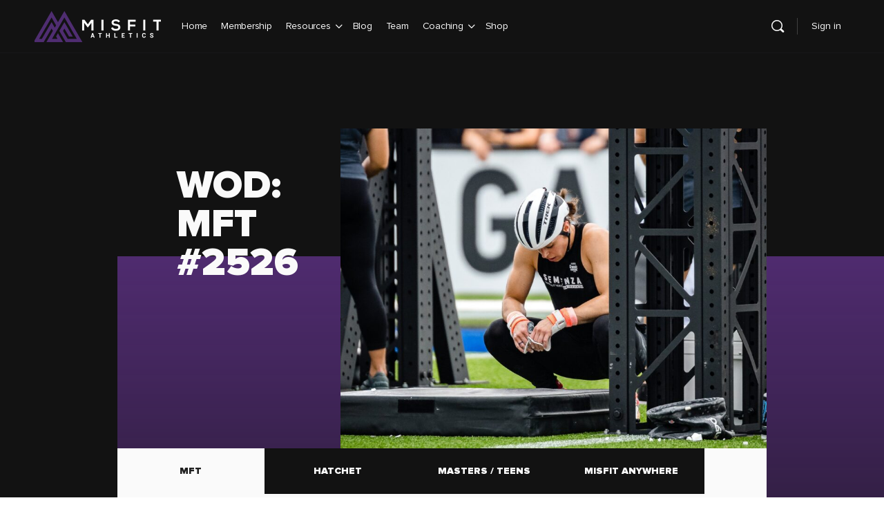

--- FILE ---
content_type: text/html; charset=UTF-8
request_url: https://misfitathletics.com/mft-2526-2/
body_size: 58266
content:
<!doctype html><html lang="en-US"><head> <script type="text/javascript">
/* <![CDATA[ */
var gform;gform||(document.addEventListener("gform_main_scripts_loaded",function(){gform.scriptsLoaded=!0}),document.addEventListener("gform/theme/scripts_loaded",function(){gform.themeScriptsLoaded=!0}),window.addEventListener("DOMContentLoaded",function(){gform.domLoaded=!0}),gform={domLoaded:!1,scriptsLoaded:!1,themeScriptsLoaded:!1,isFormEditor:()=>"function"==typeof InitializeEditor,callIfLoaded:function(o){return!(!gform.domLoaded||!gform.scriptsLoaded||!gform.themeScriptsLoaded&&!gform.isFormEditor()||(gform.isFormEditor()&&console.warn("The use of gform.initializeOnLoaded() is deprecated in the form editor context and will be removed in Gravity Forms 3.1."),o(),0))},initializeOnLoaded:function(o){gform.callIfLoaded(o)||(document.addEventListener("gform_main_scripts_loaded",()=>{gform.scriptsLoaded=!0,gform.callIfLoaded(o)}),document.addEventListener("gform/theme/scripts_loaded",()=>{gform.themeScriptsLoaded=!0,gform.callIfLoaded(o)}),window.addEventListener("DOMContentLoaded",()=>{gform.domLoaded=!0,gform.callIfLoaded(o)}))},hooks:{action:{},filter:{}},addAction:function(o,r,e,t){gform.addHook("action",o,r,e,t)},addFilter:function(o,r,e,t){gform.addHook("filter",o,r,e,t)},doAction:function(o){gform.doHook("action",o,arguments)},applyFilters:function(o){return gform.doHook("filter",o,arguments)},removeAction:function(o,r){gform.removeHook("action",o,r)},removeFilter:function(o,r,e){gform.removeHook("filter",o,r,e)},addHook:function(o,r,e,t,n){null==gform.hooks[o][r]&&(gform.hooks[o][r]=[]);var d=gform.hooks[o][r];null==n&&(n=r+"_"+d.length),gform.hooks[o][r].push({tag:n,callable:e,priority:t=null==t?10:t})},doHook:function(r,o,e){var t;if(e=Array.prototype.slice.call(e,1),null!=gform.hooks[r][o]&&((o=gform.hooks[r][o]).sort(function(o,r){return o.priority-r.priority}),o.forEach(function(o){"function"!=typeof(t=o.callable)&&(t=window[t]),"action"==r?t.apply(null,e):e[0]=t.apply(null,e)})),"filter"==r)return e[0]},removeHook:function(o,r,t,n){var e;null!=gform.hooks[o][r]&&(e=(e=gform.hooks[o][r]).filter(function(o,r,e){return!!(null!=n&&n!=o.tag||null!=t&&t!=o.priority)}),gform.hooks[o][r]=e)}});
/* ]]> */
</script>
<meta charset="UTF-8"><link rel="profile" href="http://gmpg.org/xfn/11"><meta name='robots' content='index, follow, max-image-preview:large, max-snippet:-1, max-video-preview:-1' /><style>img:is([sizes="auto" i],[sizes^="auto," i]){contain-intrinsic-size:3000px 1500px}</style><meta name="dlm-version" content="5.1.6">  <script data-cfasync="false" data-pagespeed-no-defer>var gtm4wp_datalayer_name = "dataLayer";
	var dataLayer = dataLayer || [];</script> <title>MFT #2526 - Crossfit Programming - Misfit Athletics | Crossfit Programming for Competition</title><link rel="stylesheet" href="https://assets.misfitathletics.com/wp-content/cache/min/1/cef7812bbebc7eac601a1a66dedd6798.css" data-minify="1" /><link rel="canonical" href="https://misfitathletics.com/mft-2526-2/" /><meta property="og:locale" content="en_US" /><meta property="og:type" content="article" /><meta property="og:title" content="MFT #2526" /><meta property="og:description" content="If you&#8217;re working through today&#8217;s skill based lift session, it&#8217;ll be worth taking a few minutes to check…" /><meta property="og:url" content="https://misfitathletics.com/mft-2526-2/" /><meta property="og:site_name" content="Misfit Athletics | Crossfit Programming for Competition" /><meta property="article:publisher" content="http://facebook.com/misfitathletics" /><meta property="article:published_time" content="2022-08-09T01:00:00+00:00" /><meta property="og:image" content="https://assets.misfitathletics.com/wp-content/uploads/2022/08/JC5_2134-2.jpg" /><meta property="og:image:width" content="2048" /><meta property="og:image:height" content="1365" /><meta property="og:image:type" content="image/jpeg" /><meta name="author" content="Caroline" /><meta name="twitter:card" content="summary_large_image" /><meta name="twitter:creator" content="@misfitathletics" /><meta name="twitter:site" content="@misfitathletics" /><meta name="twitter:label1" content="Written by" /><meta name="twitter:data1" content="Caroline" /> <script type="application/ld+json" class="yoast-schema-graph">{"@context":"https://schema.org","@graph":[{"@type":"Article","@id":"https://misfitathletics.com/mft-2526-2/#article","isPartOf":{"@id":"https://misfitathletics.com/mft-2526-2/"},"author":{"name":"Caroline","@id":"https://misfitathletics.com/#/schema/person/be1e5b5ee403529636f843c5cef5c8f5"},"headline":"MFT #2526","datePublished":"2022-08-09T01:00:00+00:00","mainEntityOfPage":{"@id":"https://misfitathletics.com/mft-2526-2/"},"wordCount":1,"commentCount":0,"publisher":{"@id":"https://misfitathletics.com/#organization"},"image":{"@id":"https://misfitathletics.com/mft-2526-2/#primaryimage"},"thumbnailUrl":"https://assets.misfitathletics.com/wp-content/uploads/2022/08/JC5_2134-2.jpg","inLanguage":"en-US","potentialAction":[{"@type":"CommentAction","name":"Comment","target":["https://misfitathletics.com/mft-2526-2/#respond"]}]},{"@type":"WebPage","@id":"https://misfitathletics.com/mft-2526-2/","url":"https://misfitathletics.com/mft-2526-2/","name":"MFT #2526 - Crossfit Programming - Misfit Athletics | Crossfit Programming for Competition","isPartOf":{"@id":"https://misfitathletics.com/#website"},"primaryImageOfPage":{"@id":"https://misfitathletics.com/mft-2526-2/#primaryimage"},"image":{"@id":"https://misfitathletics.com/mft-2526-2/#primaryimage"},"thumbnailUrl":"https://assets.misfitathletics.com/wp-content/uploads/2022/08/JC5_2134-2.jpg","datePublished":"2022-08-09T01:00:00+00:00","breadcrumb":{"@id":"https://misfitathletics.com/mft-2526-2/#breadcrumb"},"inLanguage":"en-US","potentialAction":[{"@type":"ReadAction","target":["https://misfitathletics.com/mft-2526-2/"]}]},{"@type":"ImageObject","inLanguage":"en-US","@id":"https://misfitathletics.com/mft-2526-2/#primaryimage","url":"https://assets.misfitathletics.com/wp-content/uploads/2022/08/JC5_2134-2.jpg","contentUrl":"https://assets.misfitathletics.com/wp-content/uploads/2022/08/JC5_2134-2.jpg","width":2048,"height":1365},{"@type":"BreadcrumbList","@id":"https://misfitathletics.com/mft-2526-2/#breadcrumb","itemListElement":[{"@type":"ListItem","position":1,"name":"Home","item":"https://misfitathletics.com/"},{"@type":"ListItem","position":2,"name":"MFT #2526"}]},{"@type":"WebSite","@id":"https://misfitathletics.com/#website","url":"https://misfitathletics.com/","name":"Misfit Athletics | Crossfit Programming for Competition","description":"The most well rounded Crossfit programming for competitive athletes.","publisher":{"@id":"https://misfitathletics.com/#organization"},"potentialAction":[{"@type":"SearchAction","target":{"@type":"EntryPoint","urlTemplate":"https://misfitathletics.com/?s={search_term_string}"},"query-input":{"@type":"PropertyValueSpecification","valueRequired":true,"valueName":"search_term_string"}}],"inLanguage":"en-US"},{"@type":"Organization","@id":"https://misfitathletics.com/#organization","name":"Misfit Athletics","url":"https://misfitathletics.com/","logo":{"@type":"ImageObject","inLanguage":"en-US","@id":"https://misfitathletics.com/#/schema/logo/image/","url":"https://misfitathletics.com/wp-content/uploads/2016/02/MisfitSiteAboutLogoExtAbout-Page.png","contentUrl":"https://misfitathletics.com/wp-content/uploads/2016/02/MisfitSiteAboutLogoExtAbout-Page.png","width":1405,"height":602,"caption":"Misfit Athletics"},"image":{"@id":"https://misfitathletics.com/#/schema/logo/image/"},"sameAs":["http://facebook.com/misfitathletics","https://x.com/misfitathletics","http://instagram.com/misfitathletics","http://youtube.com/misfitathletics"]},{"@type":"Person","@id":"https://misfitathletics.com/#/schema/person/be1e5b5ee403529636f843c5cef5c8f5","name":"Caroline","image":{"@type":"ImageObject","inLanguage":"en-US","@id":"https://misfitathletics.com/#/schema/person/image/","url":"https://assets.misfitathletics.com/wp-content/uploads/avatars/0/630358f796afc-bpthumb.png","contentUrl":"https://assets.misfitathletics.com/wp-content/uploads/avatars/0/630358f796afc-bpthumb.png","caption":"Caroline"},"sameAs":["https://www.facebook.com/app_scoped_user_id/1759114387653927/"]}]}</script> <link rel='dns-prefetch' href='//assets.misfitathletics.com' /><link rel='dns-prefetch' href='//cdnjs.cloudflare.com' /><link rel='dns-prefetch' href='//www.google.com' /><link rel='dns-prefetch' href='//js.stripe.com' /><link rel='dns-prefetch' href='//ajax.googleapis.com' /><link rel='dns-prefetch' href='//www.googletagmanager.com' /><link rel="alternate" type="application/rss+xml" title="Misfit Athletics | Crossfit Programming for Competition &raquo; Feed" href="https://misfitathletics.com/feed/" /><link rel="alternate" type="application/rss+xml" title="Misfit Athletics | Crossfit Programming for Competition &raquo; Comments Feed" href="https://misfitathletics.com/comments/feed/" /><link rel="alternate" type="application/rss+xml" title="Misfit Athletics | Crossfit Programming for Competition &raquo; MFT #2526 Comments Feed" href="https://misfitathletics.com/mft-2526-2/feed/" /><link rel='stylesheet' id='dashicons-css' href='https://misfitathletics.com/wp-includes/css/dashicons.min.css?ver=6.8.3' type='text/css' media='all' /><link rel='stylesheet' id='mepr-jquery-ui-smoothness-css' href='//ajax.googleapis.com/ajax/libs/jqueryui/1.13.3/themes/smoothness/jquery-ui.css?ver=6.8.3' type='text/css' media='all' /><link rel='stylesheet' id='jquery-magnific-popup-css' href='https://cdnjs.cloudflare.com/ajax/libs/magnific-popup.js/1.1.0/magnific-popup.min.css?ver=6.8.3' type='text/css' media='all' /><style id='bp-nouveau-inline-css' type='text/css'>.list-wrap .bs-group-cover a:before{background:unset}</style><link rel='stylesheet' id='wp-block-library-css' href='https://misfitathletics.com/wp-includes/css/dist/block-library/style.min.css?ver=6.8.3' type='text/css' media='all' /><style id='classic-theme-styles-inline-css' type='text/css'>
/*! This file is auto-generated */
.wp-block-button__link{color:#fff;background-color:#32373c;border-radius:9999px;box-shadow:none;text-decoration:none;padding:calc(.667em + 2px) calc(1.333em + 2px);font-size:1.125em}.wp-block-file__button{background:#32373c;color:#fff;text-decoration:none}</style><style id='safe-svg-svg-icon-style-inline-css' type='text/css'>.safe-svg-cover{text-align:center}.safe-svg-cover .safe-svg-inside{display:inline-block;max-width:100%}.safe-svg-cover svg{fill:currentColor;height:100%;max-height:100%;max-width:100%;width:100%}</style><link rel='stylesheet' id='wp-components-css' href='https://misfitathletics.com/wp-includes/css/dist/components/style.min.css?ver=6.8.3' type='text/css' media='all' /><link rel='stylesheet' id='wp-preferences-css' href='https://misfitathletics.com/wp-includes/css/dist/preferences/style.min.css?ver=6.8.3' type='text/css' media='all' /><link rel='stylesheet' id='wp-block-editor-css' href='https://misfitathletics.com/wp-includes/css/dist/block-editor/style.min.css?ver=6.8.3' type='text/css' media='all' /><style id='global-styles-inline-css' type='text/css'>:root{--wp--preset--aspect-ratio--square:1;--wp--preset--aspect-ratio--4-3:4/3;--wp--preset--aspect-ratio--3-4:3/4;--wp--preset--aspect-ratio--3-2:3/2;--wp--preset--aspect-ratio--2-3:2/3;--wp--preset--aspect-ratio--16-9:16/9;--wp--preset--aspect-ratio--9-16:9/16;--wp--preset--color--black:#1F1F1F;--wp--preset--color--cyan-bluish-gray:#abb8c3;--wp--preset--color--white:#fff;--wp--preset--color--pale-pink:#f78da7;--wp--preset--color--vivid-red:#cf2e2e;--wp--preset--color--luminous-vivid-orange:#ff6900;--wp--preset--color--luminous-vivid-amber:#fcb900;--wp--preset--color--light-green-cyan:#7bdcb5;--wp--preset--color--vivid-green-cyan:#00d084;--wp--preset--color--pale-cyan-blue:#8ed1fc;--wp--preset--color--vivid-cyan-blue:#0693e3;--wp--preset--color--vivid-purple:#9b51e0;--wp--preset--color--dark-violet:#502C70;--wp--preset--color--purple:#323232;--wp--preset--color--orange:#E87B00;--wp--preset--color--bg-black:#121212;--wp--preset--color--gray-dusty:#959595;--wp--preset--color--gray-silver:#C4C4C4;--wp--preset--color--gray-alto:#D6D6D6;--wp--preset--color--gray-mercury:#E5E5E5;--wp--preset--color--gray-wild-sand:#F5F5F5;--wp--preset--color--gray-alabaster:#FAFAFA;--wp--preset--color--red:#FF554A;--wp--preset--gradient--vivid-cyan-blue-to-vivid-purple:linear-gradient(135deg,rgba(6,147,227,1) 0%,rgb(155,81,224) 100%);--wp--preset--gradient--light-green-cyan-to-vivid-green-cyan:linear-gradient(135deg,rgb(122,220,180) 0%,rgb(0,208,130) 100%);--wp--preset--gradient--luminous-vivid-amber-to-luminous-vivid-orange:linear-gradient(135deg,rgba(252,185,0,1) 0%,rgba(255,105,0,1) 100%);--wp--preset--gradient--luminous-vivid-orange-to-vivid-red:linear-gradient(135deg,rgba(255,105,0,1) 0%,rgb(207,46,46) 100%);--wp--preset--gradient--very-light-gray-to-cyan-bluish-gray:linear-gradient(135deg,rgb(238,238,238) 0%,rgb(169,184,195) 100%);--wp--preset--gradient--cool-to-warm-spectrum:linear-gradient(135deg,rgb(74,234,220) 0%,rgb(151,120,209) 20%,rgb(207,42,186) 40%,rgb(238,44,130) 60%,rgb(251,105,98) 80%,rgb(254,248,76) 100%);--wp--preset--gradient--blush-light-purple:linear-gradient(135deg,rgb(255,206,236) 0%,rgb(152,150,240) 100%);--wp--preset--gradient--blush-bordeaux:linear-gradient(135deg,rgb(254,205,165) 0%,rgb(254,45,45) 50%,rgb(107,0,62) 100%);--wp--preset--gradient--luminous-dusk:linear-gradient(135deg,rgb(255,203,112) 0%,rgb(199,81,192) 50%,rgb(65,88,208) 100%);--wp--preset--gradient--pale-ocean:linear-gradient(135deg,rgb(255,245,203) 0%,rgb(182,227,212) 50%,rgb(51,167,181) 100%);--wp--preset--gradient--electric-grass:linear-gradient(135deg,rgb(202,248,128) 0%,rgb(113,206,126) 100%);--wp--preset--gradient--midnight:linear-gradient(135deg,rgb(2,3,129) 0%,rgb(40,116,252) 100%);--wp--preset--font-size--small:13px;--wp--preset--font-size--medium:20px;--wp--preset--font-size--large:36px;--wp--preset--font-size--x-large:42px;--wp--preset--spacing--20:.44rem;--wp--preset--spacing--30:.67rem;--wp--preset--spacing--40:1rem;--wp--preset--spacing--50:1.5rem;--wp--preset--spacing--60:2.25rem;--wp--preset--spacing--70:3.38rem;--wp--preset--spacing--80:5.06rem;--wp--preset--shadow--natural:6px 6px 9px rgba(0,0,0,.2);--wp--preset--shadow--deep:12px 12px 50px rgba(0,0,0,.4);--wp--preset--shadow--sharp:6px 6px 0 rgba(0,0,0,.2);--wp--preset--shadow--outlined:6px 6px 0 -3px rgba(255,255,255,1),6px 6px rgba(0,0,0,1);--wp--preset--shadow--crisp:6px 6px 0 rgba(0,0,0,1)}:where(.is-layout-flex){gap:.5em}:where(.is-layout-grid){gap:.5em}body .is-layout-flex{display:flex}.is-layout-flex{flex-wrap:wrap;align-items:center}.is-layout-flex>:is(*,div){margin:0}body .is-layout-grid{display:grid}.is-layout-grid>:is(*,div){margin:0}:where(.wp-block-columns.is-layout-flex){gap:2em}:where(.wp-block-columns.is-layout-grid){gap:2em}:where(.wp-block-post-template.is-layout-flex){gap:1.25em}:where(.wp-block-post-template.is-layout-grid){gap:1.25em}.has-black-color{color:var(--wp--preset--color--black)!important}.has-cyan-bluish-gray-color{color:var(--wp--preset--color--cyan-bluish-gray)!important}.has-white-color{color:var(--wp--preset--color--white)!important}.has-pale-pink-color{color:var(--wp--preset--color--pale-pink)!important}.has-vivid-red-color{color:var(--wp--preset--color--vivid-red)!important}.has-luminous-vivid-orange-color{color:var(--wp--preset--color--luminous-vivid-orange)!important}.has-luminous-vivid-amber-color{color:var(--wp--preset--color--luminous-vivid-amber)!important}.has-light-green-cyan-color{color:var(--wp--preset--color--light-green-cyan)!important}.has-vivid-green-cyan-color{color:var(--wp--preset--color--vivid-green-cyan)!important}.has-pale-cyan-blue-color{color:var(--wp--preset--color--pale-cyan-blue)!important}.has-vivid-cyan-blue-color{color:var(--wp--preset--color--vivid-cyan-blue)!important}.has-vivid-purple-color{color:var(--wp--preset--color--vivid-purple)!important}.has-black-background-color{background-color:var(--wp--preset--color--black)!important}.has-cyan-bluish-gray-background-color{background-color:var(--wp--preset--color--cyan-bluish-gray)!important}.has-white-background-color{background-color:var(--wp--preset--color--white)!important}.has-pale-pink-background-color{background-color:var(--wp--preset--color--pale-pink)!important}.has-vivid-red-background-color{background-color:var(--wp--preset--color--vivid-red)!important}.has-luminous-vivid-orange-background-color{background-color:var(--wp--preset--color--luminous-vivid-orange)!important}.has-luminous-vivid-amber-background-color{background-color:var(--wp--preset--color--luminous-vivid-amber)!important}.has-light-green-cyan-background-color{background-color:var(--wp--preset--color--light-green-cyan)!important}.has-vivid-green-cyan-background-color{background-color:var(--wp--preset--color--vivid-green-cyan)!important}.has-pale-cyan-blue-background-color{background-color:var(--wp--preset--color--pale-cyan-blue)!important}.has-vivid-cyan-blue-background-color{background-color:var(--wp--preset--color--vivid-cyan-blue)!important}.has-vivid-purple-background-color{background-color:var(--wp--preset--color--vivid-purple)!important}.has-black-border-color{border-color:var(--wp--preset--color--black)!important}.has-cyan-bluish-gray-border-color{border-color:var(--wp--preset--color--cyan-bluish-gray)!important}.has-white-border-color{border-color:var(--wp--preset--color--white)!important}.has-pale-pink-border-color{border-color:var(--wp--preset--color--pale-pink)!important}.has-vivid-red-border-color{border-color:var(--wp--preset--color--vivid-red)!important}.has-luminous-vivid-orange-border-color{border-color:var(--wp--preset--color--luminous-vivid-orange)!important}.has-luminous-vivid-amber-border-color{border-color:var(--wp--preset--color--luminous-vivid-amber)!important}.has-light-green-cyan-border-color{border-color:var(--wp--preset--color--light-green-cyan)!important}.has-vivid-green-cyan-border-color{border-color:var(--wp--preset--color--vivid-green-cyan)!important}.has-pale-cyan-blue-border-color{border-color:var(--wp--preset--color--pale-cyan-blue)!important}.has-vivid-cyan-blue-border-color{border-color:var(--wp--preset--color--vivid-cyan-blue)!important}.has-vivid-purple-border-color{border-color:var(--wp--preset--color--vivid-purple)!important}.has-vivid-cyan-blue-to-vivid-purple-gradient-background{background:var(--wp--preset--gradient--vivid-cyan-blue-to-vivid-purple)!important}.has-light-green-cyan-to-vivid-green-cyan-gradient-background{background:var(--wp--preset--gradient--light-green-cyan-to-vivid-green-cyan)!important}.has-luminous-vivid-amber-to-luminous-vivid-orange-gradient-background{background:var(--wp--preset--gradient--luminous-vivid-amber-to-luminous-vivid-orange)!important}.has-luminous-vivid-orange-to-vivid-red-gradient-background{background:var(--wp--preset--gradient--luminous-vivid-orange-to-vivid-red)!important}.has-very-light-gray-to-cyan-bluish-gray-gradient-background{background:var(--wp--preset--gradient--very-light-gray-to-cyan-bluish-gray)!important}.has-cool-to-warm-spectrum-gradient-background{background:var(--wp--preset--gradient--cool-to-warm-spectrum)!important}.has-blush-light-purple-gradient-background{background:var(--wp--preset--gradient--blush-light-purple)!important}.has-blush-bordeaux-gradient-background{background:var(--wp--preset--gradient--blush-bordeaux)!important}.has-luminous-dusk-gradient-background{background:var(--wp--preset--gradient--luminous-dusk)!important}.has-pale-ocean-gradient-background{background:var(--wp--preset--gradient--pale-ocean)!important}.has-electric-grass-gradient-background{background:var(--wp--preset--gradient--electric-grass)!important}.has-midnight-gradient-background{background:var(--wp--preset--gradient--midnight)!important}.has-small-font-size{font-size:var(--wp--preset--font-size--small)!important}.has-medium-font-size{font-size:var(--wp--preset--font-size--medium)!important}.has-large-font-size{font-size:var(--wp--preset--font-size--large)!important}.has-x-large-font-size{font-size:var(--wp--preset--font-size--x-large)!important}:where(.wp-block-post-template.is-layout-flex){gap:1.25em}:where(.wp-block-post-template.is-layout-grid){gap:1.25em}:where(.wp-block-columns.is-layout-flex){gap:2em}:where(.wp-block-columns.is-layout-grid){gap:2em}:root :where(.wp-block-pullquote){font-size:1.5em;line-height:1.6}</style><style id='generateblocks-inline-css' type='text/css'>:root{--gb-container-width:1100px}.gb-container .wp-block-image img{vertical-align:middle}.gb-grid-wrapper .wp-block-image{margin-bottom:0}.gb-highlight{background:none}.gb-shape{line-height:0}.gb-container-link{position:absolute;top:0;right:0;bottom:0;left:0;z-index:999}a.gb-container{display:block}</style><link rel='stylesheet' id='wp-auth-check-css' href='https://misfitathletics.com/wp-includes/css/wp-auth-check.min.css?ver=6.8.3' type='text/css' media='all' /><link rel='stylesheet' id='misfit-style-css' href='https://assets.misfitathletics.com/wp-content/themes/misfit-buddyboss/style.css?ver=1667470257' type='text/css' media='1' /><style id='rocket-lazyload-inline-css' type='text/css'>.rll-youtube-player{position:relative;padding-bottom:56.23%;height:0;overflow:hidden;max-width:100%}.rll-youtube-player iframe{position:absolute;top:0;left:0;width:100%;height:100%;z-index:100;background:0 0}.rll-youtube-player img{bottom:0;display:block;left:0;margin:auto;max-width:100%;width:100%;position:absolute;right:0;top:0;border:none;height:auto;cursor:pointer;-webkit-transition:.4s all;-moz-transition:.4s all;transition:.4s all}.rll-youtube-player img:hover{-webkit-filter:brightness(75%)}.rll-youtube-player .play{height:72px;width:72px;left:50%;top:50%;margin-left:-36px;margin-top:-36px;position:absolute;background:url(https://assets.misfitathletics.com/wp-content/plugins/wp-rocket/assets/img/youtube.png) no-repeat;cursor:pointer}</style> <script type="text/javascript" src="https://misfitathletics.com/wp-includes/js/jquery/jquery.min.js?ver=3.7.1" id="jquery-core-js"></script> <script type="text/javascript" src="https://misfitathletics.com/wp-includes/js/jquery/jquery-migrate.min.js?ver=3.4.1" id="jquery-migrate-js"></script> <script type="text/javascript" src="https://misfitathletics.com/wp-includes/js/underscore.min.js?ver=1.13.7" id="underscore-js"></script> <script type="text/javascript" src="https://misfitathletics.com/wp-includes/js/dist/hooks.min.js?ver=4d63a3d491d11ffd8ac6" id="wp-hooks-js"></script> <script type="text/javascript" src="https://misfitathletics.com/wp-includes/js/dist/i18n.min.js?ver=5e580eb46a90c2b997e6" id="wp-i18n-js"></script> <script type="text/javascript" id="wp-i18n-js-after">/* <![CDATA[ */ wp.i18n.setLocaleData( { 'text direction\u0004ltr': [ 'ltr' ] } ); /* ]]> */</script> <script type="text/javascript" src="https://assets.misfitathletics.com/wp-content/plugins/memberpress/js/login.js?ver=1.11.28" id="mepr-login-js-js"></script> <script type="text/javascript" src="https://cdnjs.cloudflare.com/ajax/libs/magnific-popup.js/1.1.0/jquery.magnific-popup.min.js?ver=6.8.3" id="jquery-magnific-popup-js"></script> <script type="text/javascript" src="https://assets.misfitathletics.com/wp-content/plugins/memberpress/js/jquery.payment.js?ver=1.11.28" id="jquery.payment-js"></script> <script type="text/javascript" src="https://assets.misfitathletics.com/wp-content/plugins/memberpress/js/validate.js?ver=1.11.28" id="mp-validate-js"></script> <script type="text/javascript" id="mp-i18n-js-extra">/* <![CDATA[ */ var MeprI18n = {"states":{"PE":{"CAL":"El Callao","LMA":"Municipalidad Metropolitana de Lima","AMA":"Amazonas","ANC":"Ancash","APU":"Apur&iacute;mac","ARE":"Arequipa","AYA":"Ayacucho","CAJ":"Cajamarca","CUS":"Cusco","HUV":"Huancavelica","HUC":"Hu&aacute;nuco","ICA":"Ica","JUN":"Jun&iacute;n","LAL":"La Libertad","LAM":"Lambayeque","LIM":"Lima","LOR":"Loreto","MDD":"Madre de Dios","MOQ":"Moquegua","PAS":"Pasco","PIU":"Piura","PUN":"Puno","SAM":"San Mart&iacute;n","TAC":"Tacna","TUM":"Tumbes","UCA":"Ucayali"},"MX":{"Distrito Federal":"Distrito Federal","Jalisco":"Jalisco","Nuevo Leon":"Nuevo Le\u00f3n","Aguascalientes":"Aguascalientes","Baja California":"Baja California","Baja California Sur":"Baja California Sur","Campeche":"Campeche","Chiapas":"Chiapas","Chihuahua":"Chihuahua","Coahuila":"Coahuila","Colima":"Colima","Durango":"Durango","Guanajuato":"Guanajuato","Guerrero":"Guerrero","Hidalgo":"Hidalgo","Estado de Mexico":"Edo. de M\u00e9xico","Michoacan":"Michoac\u00e1n","Morelos":"Morelos","Nayarit":"Nayarit","Oaxaca":"Oaxaca","Puebla":"Puebla","Queretaro":"Quer\u00e9taro","Quintana Roo":"Quintana Roo","San Luis Potosi":"San Luis Potos\u00ed","Sinaloa":"Sinaloa","Sonora":"Sonora","Tabasco":"Tabasco","Tamaulipas":"Tamaulipas","Tlaxcala":"Tlaxcala","Veracruz":"Veracruz","Yucatan":"Yucat\u00e1n","Zacatecas":"Zacatecas"},"ES":{"C":"A Coru&ntilde;a","VI":"Araba\/&Aacute;lava","AB":"Albacete","A":"Alicante","AL":"Almer&iacute;a","O":"Asturias","AV":"&Aacute;vila","BA":"Badajoz","PM":"Baleares","B":"Barcelona","BU":"Burgos","CC":"C&aacute;ceres","CA":"C&aacute;diz","S":"Cantabria","CS":"Castell&oacute;n","CE":"Ceuta","CR":"Ciudad Real","CO":"C&oacute;rdoba","CU":"Cuenca","GI":"Girona","GR":"Granada","GU":"Guadalajara","SS":"Gipuzkoa","H":"Huelva","HU":"Huesca","J":"Ja&eacute;n","LO":"La Rioja","GC":"Las Palmas","LE":"Le&oacute;n","L":"Lleida","LU":"Lugo","M":"Madrid","MA":"M&aacute;laga","ML":"Melilla","MU":"Murcia","NA":"Navarra","OR":"Ourense","P":"Palencia","PO":"Pontevedra","SA":"Salamanca","TF":"Santa Cruz de Tenerife","SG":"Segovia","SE":"Sevilla","SO":"Soria","T":"Tarragona","TE":"Teruel","TO":"Toledo","V":"Valencia","VA":"Valladolid","BI":"Bizkaia","ZA":"Zamora","Z":"Zaragoza"},"BD":{"BAG":"Bagerhat","BAN":"Bandarban","BAR":"Barguna","BARI":"Barisal","BHO":"Bhola","BOG":"Bogra","BRA":"Brahmanbaria","CHA":"Chandpur","CHI":"Chittagong","CHU":"Chuadanga","COM":"Comilla","COX":"Cox's Bazar","DHA":"Dhaka","DIN":"Dinajpur","FAR":"Faridpur ","FEN":"Feni","GAI":"Gaibandha","GAZI":"Gazipur","GOP":"Gopalganj","HAB":"Habiganj","JAM":"Jamalpur","JES":"Jessore","JHA":"Jhalokati","JHE":"Jhenaidah","JOY":"Joypurhat","KHA":"Khagrachhari","KHU":"Khulna","KIS":"Kishoreganj","KUR":"Kurigram","KUS":"Kushtia","LAK":"Lakshmipur","LAL":"Lalmonirhat","MAD":"Madaripur","MAG":"Magura","MAN":"Manikganj ","MEH":"Meherpur","MOU":"Moulvibazar","MUN":"Munshiganj","MYM":"Mymensingh","NAO":"Naogaon","NAR":"Narail","NARG":"Narayanganj","NARD":"Narsingdi","NAT":"Natore","NAW":"Nawabganj","NET":"Netrakona","NIL":"Nilphamari","NOA":"Noakhali","PAB":"Pabna","PAN":"Panchagarh","PAT":"Patuakhali","PIR":"Pirojpur","RAJB":"Rajbari","RAJ":"Rajshahi","RAN":"Rangamati","RANP":"Rangpur","SAT":"Satkhira","SHA":"Shariatpur","SHE":"Sherpur","SIR":"Sirajganj","SUN":"Sunamganj","SYL":"Sylhet","TAN":"Tangail","THA":"Thakurgaon"},"DE":{"BW":"Baden-W\u00fcrttemberg","BY":"Bavaria","BE":"Berlin","BB":"Brandenburg","HB":"Bremen","HH":"Hamburg","HE":"Hesse","NI":"Lower Saxony","MV":"Mecklenburg-Vorpommern","NW":"North Rhine-Westphalia","RP":"Rhineland-Palatinate","SL":"Saarland","SN":"Saxony","ST":"Saxony-Anhalt","SH":"Schleswig-Holstein","TH":"Thuringia"},"CA":{"AB":"Alberta","BC":"British Columbia","MB":"Manitoba","NB":"New Brunswick","NL":"Newfoundland","NT":"Northwest Territories","NS":"Nova Scotia","NU":"Nunavut","ON":"Ontario","PE":"Prince Edward Island","QC":"Quebec","SK":"Saskatchewan","YT":"Yukon Territory"},"IN":{"AP":"Andra Pradesh","AR":"Arunachal Pradesh","AS":"Assam","BR":"Bihar","CT":"Chhattisgarh","GA":"Goa","GJ":"Gujarat","HR":"Haryana","HP":"Himachal Pradesh","JK":"Jammu and Kashmir","JH":"Jharkhand","KA":"Karnataka","KL":"Kerala","MP":"Madhya Pradesh","MH":"Maharashtra","MN":"Manipur","ML":"Meghalaya","MZ":"Mizoram","NL":"Nagaland","OR":"Orissa","PB":"Punjab","RJ":"Rajasthan","SK":"Sikkim","TN":"Tamil Nadu","TS":"Telangana","TR":"Tripura","UK":"Uttarakhand","UP":"Uttar Pradesh","WB":"West Bengal","AN":"Andaman and Nicobar Islands","CH":"Chandigarh","DN":"Dadar and Nagar Haveli","DD":"Daman and Diu","DL":"Delhi","LD":"Lakshadeep","PY":"Pondicherry (Puducherry)"},"BG":{"BG-01":"Blagoevgrad","BG-02":"Burgas","BG-08":"Dobrich","BG-07":"Gabrovo","BG-26":"Haskovo","BG-09":"Kardzhali","BG-10":"Kyustendil","BG-11":"Lovech","BG-12":"Montana","BG-13":"Pazardzhik","BG-14":"Pernik","BG-15":"Pleven","BG-16":"Plovdiv","BG-17":"Razgrad","BG-18":"Ruse","BG-27":"Shumen","BG-19":"Silistra","BG-20":"Sliven","BG-21":"Smolyan","BG-23":"Sofia","BG-22":"Sofia-Grad","BG-24":"Stara Zagora","BG-25":"Targovishte","BG-03":"Varna","BG-04":"Veliko Tarnovo","BG-05":"Vidin","BG-06":"Vratsa","BG-28":"Yambol"},"JP":{"JP01":"Hokkaido","JP02":"Aomori","JP03":"Iwate","JP04":"Miyagi","JP05":"Akita","JP06":"Yamagata","JP07":"Fukushima","JP08":"Ibaraki","JP09":"Tochigi","JP10":"Gunma","JP11":"Saitama","JP12":"Chiba","JP13":"Tokyo","JP14":"Kanagawa","JP15":"Niigata","JP16":"Toyama","JP17":"Ishikawa","JP18":"Fukui","JP19":"Yamanashi","JP20":"Nagano","JP21":"Gifu","JP22":"Shizuoka","JP23":"Aichi","JP24":"Mie","JP25":"Shiga","JP26":"Kyouto","JP27":"Osaka","JP28":"Hyougo","JP29":"Nara","JP30":"Wakayama","JP31":"Tottori","JP32":"Shimane","JP33":"Okayama","JP34":"Hiroshima","JP35":"Yamaguchi","JP36":"Tokushima","JP37":"Kagawa","JP38":"Ehime","JP39":"Kochi","JP40":"Fukuoka","JP41":"Saga","JP42":"Nagasaki","JP43":"Kumamoto","JP44":"Oita","JP45":"Miyazaki","JP46":"Kagoshima","JP47":"Okinawa"},"HU":{"BK":"B\u00e1cs-Kiskun","BE":"B\u00e9k\u00e9s","BA":"Baranya","BZ":"Borsod-Aba\u00faj-Zempl\u00e9n","BU":"Budapest","CS":"Csongr\u00e1d","FE":"Fej\u00e9r","GS":"Gy\u0151r-Moson-Sopron","HB":"Hajd\u00fa-Bihar","HE":"Heves","JN":"J\u00e1sz-Nagykun-Szolnok","KE":"Kom\u00e1rom-Esztergom","NO":"N\u00f3gr\u00e1d","PE":"Pest","SO":"Somogy","SZ":"Szabolcs-Szatm\u00e1r-Bereg","TO":"Tolna","VA":"Vas","VE":"Veszpr\u00e9m","ZA":"Zala"},"US":{"AL":"Alabama","AK":"Alaska","AZ":"Arizona","AR":"Arkansas","CA":"California","CO":"Colorado","CT":"Connecticut","DE":"Delaware","DC":"District Of Columbia","FL":"Florida","GA":"Georgia","HI":"Hawaii","ID":"Idaho","IL":"Illinois","IN":"Indiana","IA":"Iowa","KS":"Kansas","KY":"Kentucky","LA":"Louisiana","ME":"Maine","MD":"Maryland","MA":"Massachusetts","MI":"Michigan","MN":"Minnesota","MS":"Mississippi","MO":"Missouri","MT":"Montana","NE":"Nebraska","NV":"Nevada","NH":"New Hampshire","NJ":"New Jersey","NM":"New Mexico","NY":"New York","NC":"North Carolina","ND":"North Dakota","OH":"Ohio","OK":"Oklahoma","OR":"Oregon","PA":"Pennsylvania","RI":"Rhode Island","SC":"South Carolina","SD":"South Dakota","TN":"Tennessee","TX":"Texas","UT":"Utah","VT":"Vermont","VA":"Virginia","WA":"Washington","WV":"West Virginia","WI":"Wisconsin","WY":"Wyoming","AA":"Armed Forces (AA)","AE":"Armed Forces (AE)","AP":"Armed Forces (AP)","AS":"American Samoa","GU":"Guam","MP":"Northern Mariana Islands","PR":"Puerto Rico","UM":"US Minor Outlying Islands","VI":"US Virgin Islands"},"PT":{"NO":"Norte","CE":"Centro","LT":"Lisboa e Vale do Tejo","AG":"Algarve","AT":"Alentejo","MD":"Madeira","AC":"A\u00e7ores"},"NZ":{"NL":"Northland","AK":"Auckland","WA":"Waikato","BP":"Bay of Plenty","TK":"Taranaki","HB":"Hawke&rsquo;s Bay","MW":"Manawatu-Wanganui","WE":"Wellington","NS":"Nelson","MB":"Marlborough","TM":"Tasman","WC":"West Coast","CT":"Canterbury","OT":"Otago","SL":"Southland"},"HK":{"HONG KONG":"Hong Kong Island","KOWLOON":"Kowloon","NEW TERRITORIES":"New Territories"},"ZA":{"EC":"Eastern Cape","FS":"Free State","GP":"Gauteng","KZN":"KwaZulu-Natal","LP":"Limpopo","MP":"Mpumalanga","NC":"Northern Cape","NW":"North West","WC":"Western Cape"},"TH":{"TH-37":"Amnat Charoen (&#3629;&#3635;&#3609;&#3634;&#3592;&#3648;&#3592;&#3619;&#3636;&#3597;)","TH-15":"Ang Thong (&#3629;&#3656;&#3634;&#3591;&#3607;&#3629;&#3591;)","TH-14":"Ayutthaya (&#3614;&#3619;&#3632;&#3609;&#3588;&#3619;&#3624;&#3619;&#3637;&#3629;&#3618;&#3640;&#3608;&#3618;&#3634;)","TH-10":"Bangkok (&#3585;&#3619;&#3640;&#3591;&#3648;&#3607;&#3614;&#3617;&#3627;&#3634;&#3609;&#3588;&#3619;)","TH-38":"Bueng Kan (&#3610;&#3638;&#3591;&#3585;&#3634;&#3628;)","TH-31":"Buri Ram (&#3610;&#3640;&#3619;&#3637;&#3619;&#3633;&#3617;&#3618;&#3660;)","TH-24":"Chachoengsao (&#3593;&#3632;&#3648;&#3594;&#3636;&#3591;&#3648;&#3607;&#3619;&#3634;)","TH-18":"Chai Nat (&#3594;&#3633;&#3618;&#3609;&#3634;&#3607;)","TH-36":"Chaiyaphum (&#3594;&#3633;&#3618;&#3616;&#3641;&#3617;&#3636;)","TH-22":"Chanthaburi (&#3592;&#3633;&#3609;&#3607;&#3610;&#3640;&#3619;&#3637;)","TH-50":"Chiang Mai (&#3648;&#3594;&#3637;&#3618;&#3591;&#3651;&#3627;&#3617;&#3656;)","TH-57":"Chiang Rai (&#3648;&#3594;&#3637;&#3618;&#3591;&#3619;&#3634;&#3618;)","TH-20":"Chonburi (&#3594;&#3621;&#3610;&#3640;&#3619;&#3637;)","TH-86":"Chumphon (&#3594;&#3640;&#3617;&#3614;&#3619;)","TH-46":"Kalasin (&#3585;&#3634;&#3628;&#3626;&#3636;&#3609;&#3608;&#3640;&#3660;)","TH-62":"Kamphaeng Phet (&#3585;&#3635;&#3649;&#3614;&#3591;&#3648;&#3614;&#3594;&#3619;)","TH-71":"Kanchanaburi (&#3585;&#3634;&#3597;&#3592;&#3609;&#3610;&#3640;&#3619;&#3637;)","TH-40":"Khon Kaen (&#3586;&#3629;&#3609;&#3649;&#3585;&#3656;&#3609;)","TH-81":"Krabi (&#3585;&#3619;&#3632;&#3610;&#3637;&#3656;)","TH-52":"Lampang (&#3621;&#3635;&#3611;&#3634;&#3591;)","TH-51":"Lamphun (&#3621;&#3635;&#3614;&#3641;&#3609;)","TH-42":"Loei (&#3648;&#3621;&#3618;)","TH-16":"Lopburi (&#3621;&#3614;&#3610;&#3640;&#3619;&#3637;)","TH-58":"Mae Hong Son (&#3649;&#3617;&#3656;&#3630;&#3656;&#3629;&#3591;&#3626;&#3629;&#3609;)","TH-44":"Maha Sarakham (&#3617;&#3627;&#3634;&#3626;&#3634;&#3619;&#3588;&#3634;&#3617;)","TH-49":"Mukdahan (&#3617;&#3640;&#3585;&#3604;&#3634;&#3627;&#3634;&#3619;)","TH-26":"Nakhon Nayok (&#3609;&#3588;&#3619;&#3609;&#3634;&#3618;&#3585;)","TH-73":"Nakhon Pathom (&#3609;&#3588;&#3619;&#3611;&#3600;&#3617;)","TH-48":"Nakhon Phanom (&#3609;&#3588;&#3619;&#3614;&#3609;&#3617;)","TH-30":"Nakhon Ratchasima (&#3609;&#3588;&#3619;&#3619;&#3634;&#3594;&#3626;&#3637;&#3617;&#3634;)","TH-60":"Nakhon Sawan (&#3609;&#3588;&#3619;&#3626;&#3623;&#3619;&#3619;&#3588;&#3660;)","TH-80":"Nakhon Si Thammarat (&#3609;&#3588;&#3619;&#3624;&#3619;&#3637;&#3608;&#3619;&#3619;&#3617;&#3619;&#3634;&#3594;)","TH-55":"Nan (&#3609;&#3656;&#3634;&#3609;)","TH-96":"Narathiwat (&#3609;&#3619;&#3634;&#3608;&#3636;&#3623;&#3634;&#3626;)","TH-39":"Nong Bua Lam Phu (&#3627;&#3609;&#3629;&#3591;&#3610;&#3633;&#3623;&#3621;&#3635;&#3616;&#3641;)","TH-43":"Nong Khai (&#3627;&#3609;&#3629;&#3591;&#3588;&#3634;&#3618;)","TH-12":"Nonthaburi (&#3609;&#3609;&#3607;&#3610;&#3640;&#3619;&#3637;)","TH-13":"Pathum Thani (&#3611;&#3607;&#3640;&#3617;&#3608;&#3634;&#3609;&#3637;)","TH-94":"Pattani (&#3611;&#3633;&#3605;&#3605;&#3634;&#3609;&#3637;)","TH-82":"Phang Nga (&#3614;&#3633;&#3591;&#3591;&#3634;)","TH-93":"Phatthalung (&#3614;&#3633;&#3607;&#3621;&#3640;&#3591;)","TH-56":"Phayao (&#3614;&#3632;&#3648;&#3618;&#3634;)","TH-67":"Phetchabun (&#3648;&#3614;&#3594;&#3619;&#3610;&#3641;&#3619;&#3603;&#3660;)","TH-76":"Phetchaburi (&#3648;&#3614;&#3594;&#3619;&#3610;&#3640;&#3619;&#3637;)","TH-66":"Phichit (&#3614;&#3636;&#3592;&#3636;&#3605;&#3619;)","TH-65":"Phitsanulok (&#3614;&#3636;&#3625;&#3603;&#3640;&#3650;&#3621;&#3585;)","TH-54":"Phrae (&#3649;&#3614;&#3619;&#3656;)","TH-83":"Phuket (&#3616;&#3641;&#3648;&#3585;&#3655;&#3605;)","TH-25":"Prachin Buri (&#3611;&#3619;&#3634;&#3592;&#3637;&#3609;&#3610;&#3640;&#3619;&#3637;)","TH-77":"Prachuap Khiri Khan (&#3611;&#3619;&#3632;&#3592;&#3623;&#3610;&#3588;&#3637;&#3619;&#3637;&#3586;&#3633;&#3609;&#3608;&#3660;)","TH-85":"Ranong (&#3619;&#3632;&#3609;&#3629;&#3591;)","TH-70":"Ratchaburi (&#3619;&#3634;&#3594;&#3610;&#3640;&#3619;&#3637;)","TH-21":"Rayong (&#3619;&#3632;&#3618;&#3629;&#3591;)","TH-45":"Roi Et (&#3619;&#3657;&#3629;&#3618;&#3648;&#3629;&#3655;&#3604;)","TH-27":"Sa Kaeo (&#3626;&#3619;&#3632;&#3649;&#3585;&#3657;&#3623;)","TH-47":"Sakon Nakhon (&#3626;&#3585;&#3621;&#3609;&#3588;&#3619;)","TH-11":"Samut Prakan (&#3626;&#3617;&#3640;&#3607;&#3619;&#3611;&#3619;&#3634;&#3585;&#3634;&#3619;)","TH-74":"Samut Sakhon (&#3626;&#3617;&#3640;&#3607;&#3619;&#3626;&#3634;&#3588;&#3619;)","TH-75":"Samut Songkhram (&#3626;&#3617;&#3640;&#3607;&#3619;&#3626;&#3591;&#3588;&#3619;&#3634;&#3617;)","TH-19":"Saraburi (&#3626;&#3619;&#3632;&#3610;&#3640;&#3619;&#3637;)","TH-91":"Satun (&#3626;&#3605;&#3641;&#3621;)","TH-17":"Sing Buri (&#3626;&#3636;&#3591;&#3627;&#3660;&#3610;&#3640;&#3619;&#3637;)","TH-33":"Sisaket (&#3624;&#3619;&#3637;&#3626;&#3632;&#3648;&#3585;&#3625;)","TH-90":"Songkhla (&#3626;&#3591;&#3586;&#3621;&#3634;)","TH-64":"Sukhothai (&#3626;&#3640;&#3650;&#3586;&#3607;&#3633;&#3618;)","TH-72":"Suphan Buri (&#3626;&#3640;&#3614;&#3619;&#3619;&#3603;&#3610;&#3640;&#3619;&#3637;)","TH-84":"Surat Thani (&#3626;&#3640;&#3619;&#3634;&#3625;&#3598;&#3619;&#3660;&#3608;&#3634;&#3609;&#3637;)","TH-32":"Surin (&#3626;&#3640;&#3619;&#3636;&#3609;&#3607;&#3619;&#3660;)","TH-63":"Tak (&#3605;&#3634;&#3585;)","TH-92":"Trang (&#3605;&#3619;&#3633;&#3591;)","TH-23":"Trat (&#3605;&#3619;&#3634;&#3604;)","TH-34":"Ubon Ratchathani (&#3629;&#3640;&#3610;&#3621;&#3619;&#3634;&#3594;&#3608;&#3634;&#3609;&#3637;)","TH-41":"Udon Thani (&#3629;&#3640;&#3604;&#3619;&#3608;&#3634;&#3609;&#3637;)","TH-61":"Uthai Thani (&#3629;&#3640;&#3607;&#3633;&#3618;&#3608;&#3634;&#3609;&#3637;)","TH-53":"Uttaradit (&#3629;&#3640;&#3605;&#3619;&#3604;&#3636;&#3605;&#3606;&#3660;)","TH-95":"Yala (&#3618;&#3632;&#3621;&#3634;)","TH-35":"Yasothon (&#3618;&#3650;&#3626;&#3608;&#3619;)"},"IR":{"KHZ":"Khuzestan  (\u062e\u0648\u0632\u0633\u062a\u0627\u0646)","THR":"Tehran  (\u062a\u0647\u0631\u0627\u0646)","ILM":"Ilaam (\u0627\u06cc\u0644\u0627\u0645)","BHR":"Bushehr (\u0628\u0648\u0634\u0647\u0631)","ADL":"Ardabil (\u0627\u0631\u062f\u0628\u06cc\u0644)","ESF":"Isfahan (\u0627\u0635\u0641\u0647\u0627\u0646)","YZD":"Yazd (\u06cc\u0632\u062f)","KRH":"Kermanshah (\u06a9\u0631\u0645\u0627\u0646\u0634\u0627\u0647)","KRN":"Kerman (\u06a9\u0631\u0645\u0627\u0646)","HDN":"Hamadan (\u0647\u0645\u062f\u0627\u0646)","GZN":"Ghazvin (\u0642\u0632\u0648\u06cc\u0646)","ZJN":"Zanjan (\u0632\u0646\u062c\u0627\u0646)","LRS":"Luristan (\u0644\u0631\u0633\u062a\u0627\u0646)","ABZ":"Alborz (\u0627\u0644\u0628\u0631\u0632)","EAZ":"East Azarbaijan (\u0622\u0630\u0631\u0628\u0627\u06cc\u062c\u0627\u0646 \u0634\u0631\u0642\u06cc)","WAZ":"West Azarbaijan (\u0622\u0630\u0631\u0628\u0627\u06cc\u062c\u0627\u0646 \u063a\u0631\u0628\u06cc)","CHB":"Chaharmahal and Bakhtiari (\u0686\u0647\u0627\u0631\u0645\u062d\u0627\u0644 \u0648 \u0628\u062e\u062a\u06cc\u0627\u0631\u06cc)","SKH":"South Khorasan (\u062e\u0631\u0627\u0633\u0627\u0646 \u062c\u0646\u0648\u0628\u06cc)","RKH":"Razavi Khorasan (\u062e\u0631\u0627\u0633\u0627\u0646 \u0631\u0636\u0648\u06cc)","NKH":"North Khorasan (\u062e\u0631\u0627\u0633\u0627\u0646 \u062c\u0646\u0648\u0628\u06cc)","SMN":"Semnan (\u0633\u0645\u0646\u0627\u0646)","FRS":"Fars (\u0641\u0627\u0631\u0633)","QHM":"Qom (\u0642\u0645)","KRD":"Kurdistan \/ \u06a9\u0631\u062f\u0633\u062a\u0627\u0646)","KBD":"Kohgiluyeh and BoyerAhmad (\u06a9\u0647\u06af\u06cc\u0644\u0648\u06cc\u06cc\u0647 \u0648 \u0628\u0648\u06cc\u0631\u0627\u062d\u0645\u062f)","GLS":"Golestan (\u06af\u0644\u0633\u062a\u0627\u0646)","GIL":"Gilan (\u06af\u06cc\u0644\u0627\u0646)","MZN":"Mazandaran (\u0645\u0627\u0632\u0646\u062f\u0631\u0627\u0646)","MKZ":"Markazi (\u0645\u0631\u06a9\u0632\u06cc)","HRZ":"Hormozgan (\u0647\u0631\u0645\u0632\u06af\u0627\u0646)","SBN":"Sistan and Baluchestan (\u0633\u06cc\u0633\u062a\u0627\u0646 \u0648 \u0628\u0644\u0648\u0686\u0633\u062a\u0627\u0646)"},"BR":{"AC":"Acre","AL":"Alagoas","AP":"Amap&aacute;","AM":"Amazonas","BA":"Bahia","CE":"Cear&aacute;","DF":"Distrito Federal","ES":"Esp&iacute;rito Santo","GO":"Goi&aacute;s","MA":"Maranh&atilde;o","MT":"Mato Grosso","MS":"Mato Grosso do Sul","MG":"Minas Gerais","PA":"Par&aacute;","PB":"Para&iacute;ba","PR":"Paran&aacute;","PE":"Pernambuco","PI":"Piau&iacute;","RJ":"Rio de Janeiro","RN":"Rio Grande do Norte","RS":"Rio Grande do Sul","RO":"Rond&ocirc;nia","RR":"Roraima","SC":"Santa Catarina","SP":"S&atilde;o Paulo","SE":"Sergipe","TO":"Tocantins"},"AU":{"ACT":"Australian Capital Territory","NSW":"New South Wales","NT":"Northern Territory","QLD":"Queensland","SA":"South Australia","TAS":"Tasmania","VIC":"Victoria","WA":"Western Australia"},"ID":{"AC":"Daerah Istimewa Aceh","SU":"Sumatera Utara","SB":"Sumatera Barat","RI":"Riau","KR":"Kepulauan Riau","JA":"Jambi","SS":"Sumatera Selatan","BB":"Bangka Belitung","BE":"Bengkulu","LA":"Lampung","JK":"DKI Jakarta","JB":"Jawa Barat","BT":"Banten","JT":"Jawa Tengah","JI":"Jawa Timur","YO":"Daerah Istimewa Yogyakarta","BA":"Bali","NB":"Nusa Tenggara Barat","NT":"Nusa Tenggara Timur","KB":"Kalimantan Barat","KT":"Kalimantan Tengah","KI":"Kalimantan Timur","KS":"Kalimantan Selatan","KU":"Kalimantan Utara","SA":"Sulawesi Utara","ST":"Sulawesi Tengah","SG":"Sulawesi Tenggara","SR":"Sulawesi Barat","SN":"Sulawesi Selatan","GO":"Gorontalo","MA":"Maluku","MU":"Maluku Utara","PA":"Papua","PB":"Papua Barat"},"TR":{"TR01":"Adana","TR02":"Ad&#305;yaman","TR03":"Afyon","TR04":"A&#287;r&#305;","TR05":"Amasya","TR06":"Ankara","TR07":"Antalya","TR08":"Artvin","TR09":"Ayd&#305;n","TR10":"Bal&#305;kesir","TR11":"Bilecik","TR12":"Bing&#246;l","TR13":"Bitlis","TR14":"Bolu","TR15":"Burdur","TR16":"Bursa","TR17":"&#199;anakkale","TR18":"&#199;ank&#305;r&#305;","TR19":"&#199;orum","TR20":"Denizli","TR21":"Diyarbak&#305;r","TR22":"Edirne","TR23":"Elaz&#305;&#287;","TR24":"Erzincan","TR25":"Erzurum","TR26":"Eski&#351;ehir","TR27":"Gaziantep","TR28":"Giresun","TR29":"G&#252;m&#252;&#351;hane","TR30":"Hakkari","TR31":"Hatay","TR32":"Isparta","TR33":"&#304;&#231;el","TR34":"&#304;stanbul","TR35":"&#304;zmir","TR36":"Kars","TR37":"Kastamonu","TR38":"Kayseri","TR39":"K&#305;rklareli","TR40":"K&#305;r&#351;ehir","TR41":"Kocaeli","TR42":"Konya","TR43":"K&#252;tahya","TR44":"Malatya","TR45":"Manisa","TR46":"Kahramanmara&#351;","TR47":"Mardin","TR48":"Mu&#287;la","TR49":"Mu&#351;","TR50":"Nev&#351;ehir","TR51":"Ni&#287;de","TR52":"Ordu","TR53":"Rize","TR54":"Sakarya","TR55":"Samsun","TR56":"Siirt","TR57":"Sinop","TR58":"Sivas","TR59":"Tekirda&#287;","TR60":"Tokat","TR61":"Trabzon","TR62":"Tunceli","TR63":"&#350;anl&#305;urfa","TR64":"U&#351;ak","TR65":"Van","TR66":"Yozgat","TR67":"Zonguldak","TR68":"Aksaray","TR69":"Bayburt","TR70":"Karaman","TR71":"K&#305;r&#305;kkale","TR72":"Batman","TR73":"&#350;&#305;rnak","TR74":"Bart&#305;n","TR75":"Ardahan","TR76":"I&#287;d&#305;r","TR77":"Yalova","TR78":"Karab&#252;k","TR79":"Kilis","TR80":"Osmaniye","TR81":"D&#252;zce"},"MY":{"JHR":"Johor","KDH":"Kedah","KTN":"Kelantan","MLK":"Melaka","NSN":"Negeri Sembilan","PHG":"Pahang","PRK":"Perak","PLS":"Perlis","PNG":"Pulau Pinang","SBH":"Sabah","SWK":"Sarawak","SGR":"Selangor","TRG":"Terengganu","KUL":"W.P. Kuala Lumpur","LBN":"W.P. Labuan","PJY":"W.P. Putrajaya"},"IT":{"AG":"Agrigento","AL":"Alessandria","AN":"Ancona","AO":"Aosta","AR":"Arezzo","AP":"Ascoli Piceno","AT":"Asti","AV":"Avellino","BA":"Bari","BT":"Barletta-Andria-Trani","BL":"Belluno","BN":"Benevento","BG":"Bergamo","BI":"Biella","BO":"Bologna","BZ":"Bolzano","BS":"Brescia","BR":"Brindisi","CA":"Cagliari","CL":"Caltanissetta","CB":"Campobasso","CI":"Carbonia-Iglesias","CE":"Caserta","CT":"Catania","CZ":"Catanzaro","CH":"Chieti","CO":"Como","CS":"Cosenza","CR":"Cremona","KR":"Crotone","CN":"Cuneo","EN":"Enna","FM":"Fermo","FE":"Ferrara","FI":"Firenze","FG":"Foggia","FC":"Forl\u00ec-Cesena","FR":"Frosinone","GE":"Genova","GO":"Gorizia","GR":"Grosseto","IM":"Imperia","IS":"Isernia","SP":"La Spezia","AQ":"L&apos;Aquila","LT":"Latina","LE":"Lecce","LC":"Lecco","LI":"Livorno","LO":"Lodi","LU":"Lucca","MC":"Macerata","MN":"Mantova","MS":"Massa-Carrara","MT":"Matera","ME":"Messina","MI":"Milano","MO":"Modena","MB":"Monza e della Brianza","NA":"Napoli","NO":"Novara","NU":"Nuoro","OT":"Olbia-Tempio","OR":"Oristano","PD":"Padova","PA":"Palermo","PR":"Parma","PV":"Pavia","PG":"Perugia","PU":"Pesaro e Urbino","PE":"Pescara","PC":"Piacenza","PI":"Pisa","PT":"Pistoia","PN":"Pordenone","PZ":"Potenza","PO":"Prato","RG":"Ragusa","RA":"Ravenna","RC":"Reggio Calabria","RE":"Reggio Emilia","RI":"Rieti","RN":"Rimini","RM":"Roma","RO":"Rovigo","SA":"Salerno","VS":"Medio Campidano","SS":"Sassari","SV":"Savona","SI":"Siena","SR":"Siracusa","SO":"Sondrio","TA":"Taranto","TE":"Teramo","TR":"Terni","TO":"Torino","OG":"Ogliastra","TP":"Trapani","TN":"Trento","TV":"Treviso","TS":"Trieste","UD":"Udine","VA":"Varese","VE":"Venezia","VB":"Verbano-Cusio-Ossola","VC":"Vercelli","VR":"Verona","VV":"Vibo Valentia","VI":"Vicenza","VT":"Viterbo"},"CN":{"CN1":"Yunnan \/ &#20113;&#21335;","CN2":"Beijing \/ &#21271;&#20140;","CN3":"Tianjin \/ &#22825;&#27941;","CN4":"Hebei \/ &#27827;&#21271;","CN5":"Shanxi \/ &#23665;&#35199;","CN6":"Inner Mongolia \/ &#20839;&#33945;&#21476;","CN7":"Liaoning \/ &#36797;&#23425;","CN8":"Jilin \/ &#21513;&#26519;","CN9":"Heilongjiang \/ &#40657;&#40857;&#27743;","CN10":"Shanghai \/ &#19978;&#28023;","CN11":"Jiangsu \/ &#27743;&#33487;","CN12":"Zhejiang \/ &#27993;&#27743;","CN13":"Anhui \/ &#23433;&#24509;","CN14":"Fujian \/ &#31119;&#24314;","CN15":"Jiangxi \/ &#27743;&#35199;","CN16":"Shandong \/ &#23665;&#19996;","CN17":"Henan \/ &#27827;&#21335;","CN18":"Hubei \/ &#28246;&#21271;","CN19":"Hunan \/ &#28246;&#21335;","CN20":"Guangdong \/ &#24191;&#19996;","CN21":"Guangxi Zhuang \/ &#24191;&#35199;&#22766;&#26063;","CN22":"Hainan \/ &#28023;&#21335;","CN23":"Chongqing \/ &#37325;&#24198;","CN24":"Sichuan \/ &#22235;&#24029;","CN25":"Guizhou \/ &#36149;&#24030;","CN26":"Shaanxi \/ &#38485;&#35199;","CN27":"Gansu \/ &#29976;&#32899;","CN28":"Qinghai \/ &#38738;&#28023;","CN29":"Ningxia Hui \/ &#23425;&#22799;","CN30":"Macau \/ &#28595;&#38376;","CN31":"Tibet \/ &#35199;&#34255;","CN32":"Xinjiang \/ &#26032;&#30086;"},"NP":{"ILL":"Illam","JHA":"Jhapa","PAN":"Panchthar","TAP":"Taplejung","BHO":"Bhojpur","DKA":"Dhankuta","MOR":"Morang","SUN":"Sunsari","SAN":"Sankhuwa","TER":"Terhathum","KHO":"Khotang","OKH":"Okhaldhunga","SAP":"Saptari","SIR":"Siraha","SOL":"Solukhumbu","UDA":"Udayapur","DHA":"Dhanusa","DLK":"Dolakha","MOH":"Mohottari","RAM":"Ramechha","SAR":"Sarlahi","SIN":"Sindhuli","BHA":"Bhaktapur","DHD":"Dhading","KTM":"Kathmandu","KAV":"Kavrepalanchowk","LAL":"Lalitpur","NUW":"Nuwakot","RAS":"Rasuwa","SPC":"Sindhupalchowk","BAR":"Bara","CHI":"Chitwan","MAK":"Makwanpur","PAR":"Parsa","RAU":"Rautahat","GOR":"Gorkha","KAS":"Kaski","LAM":"Lamjung","MAN":"Manang","SYN":"Syangja","TAN":"Tanahun","BAG":"Baglung","PBT":"Parbat","MUS":"Mustang","MYG":"Myagdi","AGR":"Agrghakanchi","GUL":"Gulmi","KAP":"Kapilbastu","NAW":"Nawalparasi","PAL":"Palpa","RUP":"Rupandehi","DAN":"Dang","PYU":"Pyuthan","ROL":"Rolpa","RUK":"Rukum","SAL":"Salyan","BAN":"Banke","BDA":"Bardiya","DAI":"Dailekh","JAJ":"Jajarkot","SUR":"Surkhet","DOL":"Dolpa","HUM":"Humla","JUM":"Jumla","KAL":"Kalikot","MUG":"Mugu","ACH":"Achham","BJH":"Bajhang","BJU":"Bajura","DOT":"Doti","KAI":"Kailali","BAI":"Baitadi","DAD":"Dadeldhura","DAR":"Darchula","KAN":"Kanchanpur"}},"ajaxurl":"https:\/\/misfitathletics.com\/wp-admin\/admin-ajax.php","please_select_state":"-- Select State --"}; /* ]]> */</script> <script type="text/javascript" src="https://assets.misfitathletics.com/wp-content/plugins/memberpress/js/i18n.js?ver=1.11.28" id="mp-i18n-js"></script> <script type="text/javascript" src="https://misfitathletics.com/wp-includes/js/jquery/ui/core.min.js?ver=1.13.3" id="jquery-ui-core-js"></script> <script type="text/javascript" src="https://misfitathletics.com/wp-includes/js/jquery/ui/datepicker.min.js?ver=1.13.3" id="jquery-ui-datepicker-js"></script> <script type="text/javascript" id="jquery-ui-datepicker-js-after">/* <![CDATA[ */ jQuery(function(jQuery){jQuery.datepicker.setDefaults({"closeText":"Close","currentText":"Today","monthNames":["January","February","March","April","May","June","July","August","September","October","November","December"],"monthNamesShort":["Jan","Feb","Mar","Apr","May","Jun","Jul","Aug","Sep","Oct","Nov","Dec"],"nextText":"Next","prevText":"Previous","dayNames":["Sunday","Monday","Tuesday","Wednesday","Thursday","Friday","Saturday"],"dayNamesShort":["Sun","Mon","Tue","Wed","Thu","Fri","Sat"],"dayNamesMin":["S","M","T","W","T","F","S"],"dateFormat":"MM d, yy","firstDay":1,"isRTL":false});}); /* ]]> */</script> <script type="text/javascript" src="https://assets.misfitathletics.com/wp-content/plugins/memberpress/js/jquery-ui-timepicker-addon.js?ver=1.11.28" id="mepr-timepicker-js-js"></script> <script type="text/javascript" id="mp-datepicker-js-extra">/* <![CDATA[ */ var MeprDatePicker = {"translations":{"closeText":"Done","currentText":"Today","monthNamesShort":["Jan","Feb","Mar","Apr","May","Jun","Jul","Aug","Sep","Oct","Nov","Dec"],"dayNamesMin":["Su","Mo","Tu","We","Th","Fr","Sa"]},"timeFormat":"","dateFormat":"MM d, yy","showTime":""}; /* ]]> */</script> <script type="text/javascript" src="https://assets.misfitathletics.com/wp-content/plugins/memberpress/js/date_picker.js?ver=1.11.28" id="mp-datepicker-js"></script> <script type="text/javascript" id="mp-signup-js-extra">/* <![CDATA[ */ var MeprSignup = {"coupon_nonce":"3f86c619e8","spc_enabled":"1","spc_invoice":"","no_compatible_pms":"There are no payment methods available that can purchase this product, please contact the site administrator or purchase it separately.","switch_pm_prompt":"It looks like your purchase requires %s. No problem! Just click below to switch.","switch_pm":"Switch to %s","cancel":"Cancel","warning_icon_url":"https:\/\/assets.misfitathletics.com\/wp-content\/plugins\/memberpress\/images\/mepr-notice-icon-error.png"}; /* ]]> */</script> <script type="text/javascript" src="https://assets.misfitathletics.com/wp-content/plugins/memberpress/js/signup.js?ver=1.11.28" id="mp-signup-js"></script> <script type="text/javascript" src="https://assets.misfitathletics.com/wp-content/plugins/buddyboss-platform/bp-core/js/widget-members.min.js?ver=2.2.1" id="bp-widget-members-js"></script> <script type="text/javascript" src="https://assets.misfitathletics.com/wp-content/plugins/buddyboss-platform/bp-core/js/jquery-query.min.js?ver=2.2.1" id="bp-jquery-query-js"></script> <script type="text/javascript" src="https://assets.misfitathletics.com/wp-content/plugins/buddyboss-platform/bp-core/js/vendor/jquery-cookie.min.js?ver=2.2.1" id="bp-jquery-cookie-js"></script> <script type="text/javascript" src="https://assets.misfitathletics.com/wp-content/plugins/buddyboss-platform/bp-core/js/vendor/jquery-scroll-to.min.js?ver=2.2.1" id="bp-jquery-scroll-to-js"></script> <script type="text/javascript" src="https://assets.misfitathletics.com/wp-content/plugins/download-manager/assets/js/wpdm.min.js?ver=6.8.3" id="wpdm-frontend-js-js"></script> <script type="text/javascript" id="wpdm-frontjs-js-extra">/* <![CDATA[ */ var wpdm_url = {"home":"https:\/\/misfitathletics.com\/","site":"https:\/\/misfitathletics.com\/","ajax":"https:\/\/misfitathletics.com\/wp-admin\/admin-ajax.php"};
var wpdm_js = {"spinner":"<i class=\"wpdm-icon wpdm-sun wpdm-spin\"><\/i>","client_id":"9bac9c0c9bcd8356024fa627b68483a9"};
var wpdm_strings = {"pass_var":"Password Verified!","pass_var_q":"Please click following button to start download.","start_dl":"Start Download"}; /* ]]> */</script> <script type="text/javascript" src="https://assets.misfitathletics.com/wp-content/plugins/download-manager/assets/js/front.min.js?ver=3.3.36" id="wpdm-frontjs-js"></script> <script type="text/javascript" defer='defer' src="https://assets.misfitathletics.com/wp-content/plugins/gravityforms/js/jquery.json.min.js?ver=2.9.21" id="gform_json-js"></script> <script type="text/javascript" id="gform_gravityforms-js-extra">/* <![CDATA[ */ var gf_global = {"gf_currency_config":{"name":"U.S. Dollar","symbol_left":"$","symbol_right":"","symbol_padding":"","thousand_separator":",","decimal_separator":".","decimals":2,"code":"USD"},"base_url":"https:\/\/assets.misfitathletics.com\/wp-content\/plugins\/gravityforms","number_formats":[],"spinnerUrl":"https:\/\/assets.misfitathletics.com\/wp-content\/plugins\/gravityforms\/images\/spinner.svg","version_hash":"6f04940f070f3e9c2b24b2b9d286c76c","strings":{"newRowAdded":"New row added.","rowRemoved":"Row removed","formSaved":"The form has been saved.  The content contains the link to return and complete the form."}};
var gf_global = {"gf_currency_config":{"name":"U.S. Dollar","symbol_left":"$","symbol_right":"","symbol_padding":"","thousand_separator":",","decimal_separator":".","decimals":2,"code":"USD"},"base_url":"https:\/\/assets.misfitathletics.com\/wp-content\/plugins\/gravityforms","number_formats":[],"spinnerUrl":"https:\/\/assets.misfitathletics.com\/wp-content\/plugins\/gravityforms\/images\/spinner.svg","version_hash":"6f04940f070f3e9c2b24b2b9d286c76c","strings":{"newRowAdded":"New row added.","rowRemoved":"Row removed","formSaved":"The form has been saved.  The content contains the link to return and complete the form."}};
var gf_global = {"gf_currency_config":{"name":"U.S. Dollar","symbol_left":"$","symbol_right":"","symbol_padding":"","thousand_separator":",","decimal_separator":".","decimals":2,"code":"USD"},"base_url":"https:\/\/assets.misfitathletics.com\/wp-content\/plugins\/gravityforms","number_formats":[],"spinnerUrl":"https:\/\/assets.misfitathletics.com\/wp-content\/plugins\/gravityforms\/images\/spinner.svg","version_hash":"6f04940f070f3e9c2b24b2b9d286c76c","strings":{"newRowAdded":"New row added.","rowRemoved":"Row removed","formSaved":"The form has been saved.  The content contains the link to return and complete the form."}};
var gf_global = {"gf_currency_config":{"name":"U.S. Dollar","symbol_left":"$","symbol_right":"","symbol_padding":"","thousand_separator":",","decimal_separator":".","decimals":2,"code":"USD"},"base_url":"https:\/\/assets.misfitathletics.com\/wp-content\/plugins\/gravityforms","number_formats":[],"spinnerUrl":"https:\/\/assets.misfitathletics.com\/wp-content\/plugins\/gravityforms\/images\/spinner.svg","version_hash":"6f04940f070f3e9c2b24b2b9d286c76c","strings":{"newRowAdded":"New row added.","rowRemoved":"Row removed","formSaved":"The form has been saved.  The content contains the link to return and complete the form."}};
var gf_global = {"gf_currency_config":{"name":"U.S. Dollar","symbol_left":"$","symbol_right":"","symbol_padding":"","thousand_separator":",","decimal_separator":".","decimals":2,"code":"USD"},"base_url":"https:\/\/assets.misfitathletics.com\/wp-content\/plugins\/gravityforms","number_formats":[],"spinnerUrl":"https:\/\/assets.misfitathletics.com\/wp-content\/plugins\/gravityforms\/images\/spinner.svg","version_hash":"6f04940f070f3e9c2b24b2b9d286c76c","strings":{"newRowAdded":"New row added.","rowRemoved":"Row removed","formSaved":"The form has been saved.  The content contains the link to return and complete the form."}};
var gf_global = {"gf_currency_config":{"name":"U.S. Dollar","symbol_left":"$","symbol_right":"","symbol_padding":"","thousand_separator":",","decimal_separator":".","decimals":2,"code":"USD"},"base_url":"https:\/\/assets.misfitathletics.com\/wp-content\/plugins\/gravityforms","number_formats":[],"spinnerUrl":"https:\/\/assets.misfitathletics.com\/wp-content\/plugins\/gravityforms\/images\/spinner.svg","version_hash":"6f04940f070f3e9c2b24b2b9d286c76c","strings":{"newRowAdded":"New row added.","rowRemoved":"Row removed","formSaved":"The form has been saved.  The content contains the link to return and complete the form."}};
var gf_global = {"gf_currency_config":{"name":"U.S. Dollar","symbol_left":"$","symbol_right":"","symbol_padding":"","thousand_separator":",","decimal_separator":".","decimals":2,"code":"USD"},"base_url":"https:\/\/assets.misfitathletics.com\/wp-content\/plugins\/gravityforms","number_formats":[],"spinnerUrl":"https:\/\/assets.misfitathletics.com\/wp-content\/plugins\/gravityforms\/images\/spinner.svg","version_hash":"6f04940f070f3e9c2b24b2b9d286c76c","strings":{"newRowAdded":"New row added.","rowRemoved":"Row removed","formSaved":"The form has been saved.  The content contains the link to return and complete the form."}};
var gform_i18n = {"datepicker":{"days":{"monday":"Mo","tuesday":"Tu","wednesday":"We","thursday":"Th","friday":"Fr","saturday":"Sa","sunday":"Su"},"months":{"january":"January","february":"February","march":"March","april":"April","may":"May","june":"June","july":"July","august":"August","september":"September","october":"October","november":"November","december":"December"},"firstDay":1,"iconText":"Select date"}};
var gf_legacy_multi = {"31":"1","22":"1","21":"1","53":"1"};
var gform_gravityforms = {"strings":{"invalid_file_extension":"This type of file is not allowed. Must be one of the following:","delete_file":"Delete this file","in_progress":"in progress","file_exceeds_limit":"File exceeds size limit","illegal_extension":"This type of file is not allowed.","max_reached":"Maximum number of files reached","unknown_error":"There was a problem while saving the file on the server","currently_uploading":"Please wait for the uploading to complete","cancel":"Cancel","cancel_upload":"Cancel this upload","cancelled":"Cancelled","error":"Error","message":"Message"},"vars":{"images_url":"https:\/\/assets.misfitathletics.com\/wp-content\/plugins\/gravityforms\/images"}}; /* ]]> */</script> <script type="text/javascript" defer='defer' src="https://assets.misfitathletics.com/wp-content/plugins/gravityforms/js/gravityforms.min.js?ver=2.9.21" id="gform_gravityforms-js"></script> <script type="text/javascript" defer='defer' src="https://assets.misfitathletics.com/wp-content/plugins/gravityforms/assets/js/dist/utils.min.js?ver=380b7a5ec0757c78876bc8a59488f2f3" id="gform_gravityforms_utils-js"></script> <script type="text/javascript" defer='defer' src="https://www.google.com/recaptcha/api.js?hl=en&amp;ver=6.8.3#038;render=explicit" id="gform_recaptcha-js"></script> <script type="text/javascript" id="gform_conditional_logic-js-extra">/* <![CDATA[ */ var gf_legacy = {"is_legacy":"1"};
var gf_legacy = {"is_legacy":"1"}; /* ]]> */</script> <script type="text/javascript" defer='defer' src="https://assets.misfitathletics.com/wp-content/plugins/gravityforms/js/conditional_logic.min.js?ver=2.9.21" id="gform_conditional_logic-js"></script> <script type="text/javascript" id="gform_coupon_script-js-extra">/* <![CDATA[ */ var gform_coupon_script_strings = {"ajaxurl":"https:\/\/misfitathletics.com\/wp-admin\/admin-ajax.php"};
var gform_coupon_script_strings = {"ajaxurl":"https:\/\/misfitathletics.com\/wp-admin\/admin-ajax.php"};
var gform_coupon_script_strings = {"ajaxurl":"https:\/\/misfitathletics.com\/wp-admin\/admin-ajax.php"}; /* ]]> */</script> <script type="text/javascript" defer='defer' src="https://assets.misfitathletics.com/wp-content/plugins/gravityformscoupons/js/coupons.min.js?ver=3.3.0" id="gform_coupon_script-js"></script> <script type="text/javascript" defer='defer' src="https://assets.misfitathletics.com/wp-content/plugins/gravityforms/includes/addon/js/gaddon_frontend.min.js?ver=2.9.21" id="gaddon_frontend-js"></script> <script type="text/javascript" src="https://js.stripe.com/v3/?ver=5.5.0" id="stripe_v3-js"></script> <script type="text/javascript" src="https://assets.misfitathletics.com/wp-content/plugins/thrive-comments/assets/js/libs-frontend.min.js?ver=2.28" id="libs-frontend-js"></script> <link rel="https://api.w.org/" href="https://misfitathletics.com/wp-json/" /><link rel="alternate" title="JSON" type="application/json" href="https://misfitathletics.com/wp-json/wp/v2/posts/97124" /><link rel="EditURI" type="application/rsd+xml" title="RSD" href="https://misfitathletics.com/xmlrpc.php?rsd" /><meta name="generator" content="WordPress 6.8.3" /><link rel='shortlink' href='https://misfitathletics.com/?p=97124' /> <script>var ajaxurl = 'https://misfitathletics.com/wp-admin/admin-ajax.php';</script> <meta name="generator" content="Site Kit by Google 1.167.0" />  <script>!function(f,b,e,v,n,t,s)
{if(f.fbq)return;n=f.fbq=function(){n.callMethod?
n.callMethod.apply(n,arguments):n.queue.push(arguments)};
if(!f._fbq)f._fbq=n;n.push=n;n.loaded=!0;n.version='2.0';
n.queue=[];t=b.createElement(e);t.async=!0;
t.src=v;s=b.getElementsByTagName(e)[0];
s.parentNode.insertBefore(t,s)}(window, document,'script',
'https://connect.facebook.net/en_US/fbevents.js');
fbq('init', '837971530673580');
fbq('track', 'PageView');</script> <noscript><img height="1" width="1" style="display:none" src="https://www.facebook.com/tr?id=837971530673580&ev=PageView&noscript=1" /></noscript>  <script async src="https://www.googletagmanager.com/gtag/js?id=G-RGY75JGF45"></script> <script>window.dataLayer = window.dataLayer || [];
  function gtag(){dataLayer.push(arguments);}
  gtag('js', new Date());

  gtag('config', 'G-RGY75JGF45');</script>   <script async src="https://pagead2.googlesyndication.com/pagead/js/adsbygoogle.js?client=ca-pub-7402818732690608"
     crossorigin="anonymous"></script> <style>#thrive-comments .tcm-color-ac,#thrive-comments .tcm-color-ac span{color:#5c008f}#thrive-comments .tcm-background-color-ac,#thrive-comments .tcm-background-color-ac-h:hover span,#thrive-comments .tcm-background-color-ac-active:active{background-color:#5c008f}#thrive-comments .tcm-border-color-ac{border-color:#5c008f;outline:none}#thrive-comments .tcm-border-color-ac-h:hover{border-color:#5c008f}#thrive-comments .tcm-border-bottom-color-ac{border-bottom-color:#5c008f}#thrive-comments .tcm-svg-fill-ac{fill:#5c008f}#thrive-comments textarea:focus,#thrive-comments input:focus{border-color:#5c008f;box-shadow:inset 0 0 3px#5c008f}#thrive-comments a{color:#5c008f}#thrive-comments button,#thrive-comments #tcm-login-up,#thrive-comments #tcm-login-down{color:#5c008f;border-color:#5c008f}#thrive-comments button:hover,#thrive-comments button:focus,#thrive-comments button:active{background-color:#5c008f}</style> <script type="text/javascript">var ajaxurl = 'https://misfitathletics.com/wp-admin/admin-ajax.php';</script> <meta name="generator" content="Easy Digital Downloads v3.6.2" />  <script data-cfasync="false" data-pagespeed-no-defer>var dataLayer_content = [];
	dataLayer.push( dataLayer_content );</script> <script data-cfasync="false" data-pagespeed-no-defer>(function(w,d,s,l,i){w[l]=w[l]||[];w[l].push({'gtm.start':
new Date().getTime(),event:'gtm.js'});var f=d.getElementsByTagName(s)[0],
j=d.createElement(s),dl=l!='dataLayer'?'&l='+l:'';j.async=true;j.src=
'//www.googletagmanager.com/gtm.js?id='+i+dl;f.parentNode.insertBefore(j,f);
})(window,document,'script','dataLayer','GTM-W4TJPVR');</script>  <script>(function(h,o,t,j,a,r){
			h.hj=h.hj||function(){(h.hj.q=h.hj.q||[]).push(arguments)};
			h._hjSettings={hjid:1771155,hjsv:5};
			a=o.getElementsByTagName('head')[0];
			r=o.createElement('script');r.async=1;
			r.src=t+h._hjSettings.hjid+j+h._hjSettings.hjsv;
			a.appendChild(r);
		})(window,document,'//static.hotjar.com/c/hotjar-','.js?sv=');</script> <meta name="framework" content="Redux 4.3.1" /><link rel="pingback" href="https://misfitathletics.com/xmlrpc.php"><meta name="viewport" content="width=device-width, initial-scale=1.0, maximum-scale=1.0, user-scalable=0" /><style type="text/css">@font-face{font-family:Proxima Nova;src:url(https://misfitathletics.com/wp-content/themes/misfit-buddyboss/assets/fonts/ProximaNova/ProximaNova-Light.woff) format('woff2'),url(https://misfitathletics.com/wp-content/themes/misfit-buddyboss/assets/fonts/ProximaNova/ProximaNova-Light.woff) format('woff');font-weight:300;font-style:normal}@font-face{font-family:Proxima Nova;src:url(https://misfitathletics.com/wp-content/themes/misfit-buddyboss/assets/fonts/ProximaNova/ProximaNova-Regular.woff) format('woff2'),url(https://misfitathletics.com/wp-content/themes/misfit-buddyboss/assets/fonts/ProximaNova/ProximaNova-Regular.woff) format('woff');font-weight:400;font-style:normal}@font-face{font-family:Proxima Nova;src:url(https://misfitathletics.com/wp-content/themes/misfit-buddyboss/assets/fonts/ProximaNova/ProximaNova-Semibold.woff) format('woff2'),url(https://misfitathletics.com/wp-content/themes/misfit-buddyboss/assets/fonts/ProximaNova/ProximaNova-Semibold.woff) format('woff');font-weight:600;font-style:normal}@font-face{font-family:Proxima Nova;src:url(https://misfitathletics.com/wp-content/themes/misfit-buddyboss/assets/fonts/ProximaNova/ProximaNova-Bold.woff) format('woff2'),url(https://misfitathletics.com/wp-content/themes/misfit-buddyboss/assets/fonts/ProximaNova/ProximaNova-Bold.woff) format('woff');font-weight:700;font-style:normal}@font-face{font-family:Proxima Nova;src:url(https://misfitathletics.com/wp-content/themes/misfit-buddyboss/assets/fonts/ProximaNova/ProximaNova-Black.woff) format('woff2'),url(https://misfitathletics.com/wp-content/themes/misfit-buddyboss/assets/fonts/ProximaNova/ProximaNova-Black.woff) format('woff');font-weight:700;font-style:normal}</style><meta name="generator" content="Elementor 3.33.4; features: e_font_icon_svg, additional_custom_breakpoints; settings: css_print_method-external, google_font-enabled, font_display-swap"><style>.e-con.e-parent:nth-of-type(n+4):not(.e-lazyloaded):not(.e-no-lazyload),.e-con.e-parent:nth-of-type(n+4):not(.e-lazyloaded):not(.e-no-lazyload) *{background-image:none!important}@media screen and (max-height:1024px){.e-con.e-parent:nth-of-type(n+3):not(.e-lazyloaded):not(.e-no-lazyload),.e-con.e-parent:nth-of-type(n+3):not(.e-lazyloaded):not(.e-no-lazyload) *{background-image:none!important}}@media screen and (max-height:640px){.e-con.e-parent:nth-of-type(n+2):not(.e-lazyloaded):not(.e-no-lazyload),.e-con.e-parent:nth-of-type(n+2):not(.e-lazyloaded):not(.e-no-lazyload) *{background-image:none!important}}</style><link rel="icon" href="https://assets.misfitathletics.com/wp-content/uploads/2025/08/cropped-MFA.BoxLogo.tattoo-scaled-1-32x32.png" sizes="32x32" /><link rel="icon" href="https://assets.misfitathletics.com/wp-content/uploads/2025/08/cropped-MFA.BoxLogo.tattoo-scaled-1-192x192.png" sizes="192x192" /><link rel="apple-touch-icon" href="https://assets.misfitathletics.com/wp-content/uploads/2025/08/cropped-MFA.BoxLogo.tattoo-scaled-1-180x180.png" /><meta name="msapplication-TileImage" content="https://assets.misfitathletics.com/wp-content/uploads/2025/08/cropped-MFA.BoxLogo.tattoo-scaled-1-270x270.png" /><style id="buddyboss_theme-style">:root{--bb-primary-color:#5c008f;--bb-primary-color-rgb:92,0,143;--bb-body-background-color:#121212;--bb-body-background-color-rgb:18,18,18;--bb-content-background-color:#fafafa;--bb-content-alternate-background-color:#f3f3f3;--bb-content-border-color:#f3f3f3;--bb-content-border-color-rgb:243,243,243;--bb-cover-image-background-color:;--bb-headings-color:#121212;--bb-headings-color-rgb:18,18,18;--bb-body-text-color:#121212;--bb-body-text-color-rgb:18,18,18;--bb-alternate-text-color:#121212;--bb-alternate-text-color-rgb:18,18,18;--bb-primary-button-background-regular:#502c70;--bb-primary-button-background-hover:#5c008f;--bb-primary-button-border-regular:#502c70;--bb-primary-button-border-hover:#5c008f;--bb-primary-button-text-regular:#fafafa;--bb-primary-button-text-regular-rgb:250,250,250;--bb-primary-button-text-hover:#fafafa;--bb-primary-button-text-hover-rgb:250,250,250;--bb-secondary-button-background-regular:#121212;--bb-secondary-button-background-hover:#5c008f;--bb-secondary-button-border-regular:#121212;--bb-secondary-button-border-hover:#5c008f;--bb-secondary-button-text-regular:#fafafa;--bb-secondary-button-text-hover:#fafafa;--bb-header-background:#121212;--bb-header-alternate-background:#fafafa;--bb-header-links:#fafafa;--bb-header-links-hover:#5c008f;--bb-header-mobile-logo-size:px;--bb-header-height:76px;--bb-sidenav-background:#1f1f1f;--bb-sidenav-text-regular:#fafafa;--bb-sidenav-text-hover:#5c008f;--bb-sidenav-text-active:#5c008f;--bb-sidenav-menu-background-color-regular:#1f1f1f;--bb-sidenav-menu-background-color-hover:#fafafa;--bb-sidenav-menu-background-color-active:#fafafa;--bb-sidenav-count-text-color-regular:#fafafa;--bb-sidenav-count-text-color-hover:#fafafa;--bb-sidenav-count-text-color-active:#fafafa;--bb-sidenav-count-background-color-regular:#5c008f;--bb-sidenav-count-background-color-hover:#5c008f;--bb-sidenav-count-background-color-active:#5c008f;--bb-footer-background:#1f1f1f;--bb-footer-widget-background:#1f1f1f;--bb-footer-text-color:#fafafa;--bb-footer-menu-link-color-regular:#fafafa;--bb-footer-menu-link-color-hover:#fafafa;--bb-footer-menu-link-color-active:#fafafa;--bb-admin-screen-bgr-color:#FFF;--bb-admin-screen-txt-color:#1E2132;--bb-login-register-link-color-regular:#5A5A5A;--bb-login-register-link-color-hover:#1E42DD;--bb-login-register-button-background-color-regular:#385DFF;--bb-login-register-button-background-color-hover:#1E42DD;--bb-login-register-button-border-color-regular:#385DFF;--bb-login-register-button-border-color-hover:#1E42DD;--bb-login-register-button-text-color-regular:#FFF;--bb-login-register-button-text-color-hover:#FFF;--bb-label-background-color:#D7DFFF;--bb-label-text-color:#121212;--bb-tooltip-background:#fafafa;--bb-tooltip-background-rgb:250,250,250;--bb-tooltip-color:#1f1f1f;--bb-default-notice-color:#385DFF;--bb-default-notice-color-rgb:56,93,255;--bb-success-color:#14B550;--bb-success-color-rgb:20,181,80;--bb-warning-color:#ED9615;--bb-warning-color-rgb:237,150,21;--bb-danger-color:#DB222A;--bb-danger-color-rgb:219,34,42;--bb-login-custom-heading-color:#FFF;--bb-button-radius:px;--bb-block-radius:4px;--bb-block-radius-inner:4px;--bb-input-radius:4px;--bb-checkbox-radius:2.7px;--bb-primary-button-focus-shadow:none;--bb-secondary-button-focus-shadow:none;--bb-outline-button-focus-shadow:none;--bb-input-focus-shadow:none;--bb-input-focus-border-color:var(--bb-content-border-color);--bb-label-type-radius:100px}.bb-style-primary-bgr-color{background-color:#5c008f}.bb-style-border-radius{border-radius:px}.site-header-container #site-logo .bb-logo img,.site-header-container #site-logo .site-title img.bb-logo,.site-title img.bb-mobile-logo{max-height:76px}.sticky-header .site-header{position:fixed;z-index:610;width:100%}.sticky-header .bp-search-ac-header{position:fixed}.sticky-header .site-content,body.buddypress.sticky-header .site-content,.bb-buddypanel.sticky-header .site-content,.single-sfwd-quiz.bb-buddypanel.sticky-header .site-content,.single-sfwd-lessons.bb-buddypanel.sticky-header .site-content,.single-sfwd-topic.bb-buddypanel.sticky-header .site-content{padding-top:76px}.sticky-header .site-content{min-height:85vh}.site-header .site-header-container,.header-search-wrap,.header-search-wrap input.search-field,.header-search-wrap form.search-form{height:76px}.sticky-header .bp-feedback.bp-sitewide-notice{top:76px}@media screen and (max-width:767px){.bb-mobile-header{height:76px}#learndash-content .lms-topic-sidebar-wrapper{width:100%}#learndash-content .lms-topic-sidebar-wrapper .lms-topic-sidebar-data{width:100%;height:calc(90vh - 76px);max-width:350px}}[data-balloon]:after,[data-bp-tooltip]:after{background-color:rgba(250,250,250,1);box-shadow:none}[data-balloon]:before,[data-bp-tooltip]:before{background:no-repeat url("data:image/svg+xml;charset=utf-8,%3Csvg%20xmlns%3D%22http://www.w3.org/2000/svg%22%20width%3D%2236px%22%20height%3D%2212px%22%3E%3Cpath%20fill%3D%22rgba( 250,250,250,1 )%22%20transform%3D%22rotate(0)%22%20d%3D%22M2.658,0.000%20C-13.615,0.000%2050.938,0.000%2034.662,0.000%20C28.662,0.000%2023.035,12.002%2018.660,12.002%20C14.285,12.002%208.594,0.000%202.658,0.000%20Z%22/%3E%3C/svg%3E");background-size:100% auto}[data-bp-tooltip][data-bp-tooltip-pos="right"]:before,[data-balloon][data-balloon-pos='right']:before{background:no-repeat url("data:image/svg+xml;charset=utf-8,%3Csvg%20xmlns%3D%22http://www.w3.org/2000/svg%22%20width%3D%2212px%22%20height%3D%2236px%22%3E%3Cpath%20fill%3D%22rgba( 250,250,250,1 )%22%20transform%3D%22rotate(90 6 6)%22%20d%3D%22M2.658,0.000%20C-13.615,0.000%2050.938,0.000%2034.662,0.000%20C28.662,0.000%2023.035,12.002%2018.660,12.002%20C14.285,12.002%208.594,0.000%202.658,0.000%20Z%22/%3E%3C/svg%3E");background-size:100% auto}[data-bp-tooltip][data-bp-tooltip-pos="left"]:before,[data-balloon][data-balloon-pos='left']:before{background:no-repeat url("data:image/svg+xml;charset=utf-8,%3Csvg%20xmlns%3D%22http://www.w3.org/2000/svg%22%20width%3D%2212px%22%20height%3D%2236px%22%3E%3Cpath%20fill%3D%22rgba( 250,250,250,1 )%22%20transform%3D%22rotate(-90 18 18)%22%20d%3D%22M2.658,0.000%20C-13.615,0.000%2050.938,0.000%2034.662,0.000%20C28.662,0.000%2023.035,12.002%2018.660,12.002%20C14.285,12.002%208.594,0.000%202.658,0.000%20Z%22/%3E%3C/svg%3E");background-size:100% auto}[data-bp-tooltip][data-bp-tooltip-pos="down"]:before,[data-balloon][data-balloon-pos='down']:before{background:no-repeat url("data:image/svg+xml;charset=utf-8,%3Csvg%20xmlns%3D%22http://www.w3.org/2000/svg%22%20width%3D%2236px%22%20height%3D%2212px%22%3E%3Cpath%20fill%3D%22rgba( 250,250,250,1 )%22%20transform%3D%22rotate(180 18 6)%22%20d%3D%22M2.658,0.000%20C-13.615,0.000%2050.938,0.000%2034.662,0.000%20C28.662,0.000%2023.035,12.002%2018.660,12.002%20C14.285,12.002%208.594,0.000%202.658,0.000%20Z%22/%3E%3C/svg%3E");background-size:100% auto}</style><style id="buddyboss_theme-bp-style">#buddypress #header-cover-image.has-default,#buddypress #header-cover-image.has-default .guillotine-window img,.bs-group-cover.has-default a{background-color:}body.buddypress.register.login-split-page .login-split .split-overlay,body.buddypress.activation.login-split-page .login-split .split-overlay{opacity:.3}</style><style id="buddyboss_theme-custom-style">a.bb-close-panel i{top:21px}</style><style type="text/css">:root{--site-background:#121212;--site-color:#fafafa;--gradient-primary:linear-gradient(180deg,#502c70,rgba(80,44,112,0));--block-p:20px;--t-block-p:30px;--d-block-p:60px;--section-my:120px;--t-section-my:120px;--d-section-my:150px;--main-my:40px;--t-main-my:110px;--d-main-my:110px}:root,body{font-family:Proxima Nova,sans-serif;font-size:14px;font-style:normal;font-weight:400;line-height:1.556em}@media screen and (min-width:768px){:root,body{font-size:16px}}html{overflow:-moz-scrollbars-none}.h1,.h2,.h3,.h4,.h5,.h6,h1,h2,h3,h4,h5,h6{font-family:Proxima Nova,sans-serif}.h1,h1{font-size:60px;font-style:normal;font-weight:900;line-height:1em}@media screen and (min-width:767px){.h1,h1{font-size:calc(60px + 34px * ((100vw - 767px) / 533px))}}@media screen and (min-width:1300px){.h1,h1{font-size:94px}}@media screen and (max-width:767px){.h1,h1{font-size:44px}}.h2,h2{font-size:40px;font-style:normal;font-weight:900;line-height:1em}@media screen and (min-width:767px){.h2,h2{font-size:calc(40px + 34px * ((100vw - 767px) / 533px))}}@media screen and (min-width:1300px){.h2,h2{font-size:74px}}@media screen and (max-width:767px){.h2,h2{font-size:22px}}.h3,h3{font-size:20px;font-style:normal;font-weight:900;font-weight:700;line-height:1em}@media screen and (min-width:767px){.h3,h3{font-size:calc(20px + 12px * ((100vw - 767px) / 533px))}}@media screen and (min-width:1300px){.h3,h3{font-size:32px}}@media screen and (max-width:767px){.h3,h3{font-size:20px}}.h4,h4{font-size:16px;font-style:normal;font-weight:900;font-weight:700;line-height:1em}@media screen and (min-width:767px){.h4,h4{font-size:calc(16px + 4px * ((100vw - 767px) / 533px))}}@media screen and (min-width:1300px){.h4,h4{font-size:20px}}.h5,h5{font-size:14px;font-style:normal;font-weight:900;font-weight:700;line-height:1.1em}@media screen and (min-width:767px){.h5,h5{font-size:calc(14px + 2px * ((100vw - 767px) / 533px))}}@media screen and (min-width:1300px){.h5,h5{font-size:16px}}.small,small{font-size:12px;font-style:normal;font-weight:400;line-height:1.1em}@media screen and (min-width:767px){.small,small{font-size:calc(12px + 2px * ((100vw - 767px) / 533px))}}@media screen and (min-width:1300px){.small,small{font-size:14px}}body .wp-block-cover h2{font-weight:900}</style><style type="text/css" id="wp-custom-css">.download_his .mpdl-file-links-list{margin:30px 0 0!important}.download_his .mpdl-file-links-list li{list-style:none}.download_his .mpdl-file-links-list a{font-size:16px;line-height:26px;font-weight:900;color:#333;padding:10px 10px 10px 50px;display:inline-block;background-image:url(https://https://misfitathletics.com/wp-content/plugins/download-manager/assets/file-type-icons/pdf.svg);background-size:36px;background-repeat:no-repeat;background-position:left center}.es-signup.monthly .yearly,.es-signup.yearly .monthly{display:block;width:0;height:0;position:absolute;bottom:0;right:0;opacity:0;pointer-events:none}body:not(.buddyboss) input:focus,body:not(.buddyboss) select:focus,body:not(.buddyboss) textarea:focus{background-color:transparent}.tml{color:#fafafa}.pricing-plan__benefits li:before{font-family:"es-fontello"!important}#pass-strength-result:not(.empty){display:block}.single-weakness_templates .entry-title{color:#fafafa}.pricing-plan__toggle label{color:#1f1f1f}.pum-theme-lightbox-2 .gform_wrapper input:not([type=submit]){color:#1f1f1f}.gform_submission_error{font-size:22px}.page-id-99751 .wp-block-column.is-layout-flow.wp-block-column-is-layout-flow{background:#fafafa;color:#000;border:10px solid #502c70;box-shadow:5px 10px}.info-box{background:#fff;color:#121212;padding:8px 10px}.info-box i{font-size:18px;background:#502c70;color:#fff;margin-right:10px;border-radius:99px}</style><style id="buddyboss_theme_options-dynamic-css" title="dynamic-css" class="redux-options-output">.site-header .site-title{font-family:"Proxima Nova";font-weight:400;font-style:normal;font-size:30px;font-display:swap}body{font-family:"Proxima Nova";font-weight:400;font-style:normal;font-display:swap}h1{font-family:"Proxima Nova";font-weight:700;font-style:normal;font-display:swap}h2{font-family:"Proxima Nova";font-weight:700;font-style:normal;font-display:swap}h3{font-family:"Proxima Nova";font-weight:700;font-style:normal;font-display:swap}h4{font-family:"Proxima Nova";font-weight:700;font-style:normal;font-display:swap}h5{font-family:"Proxima Nova";font-weight:700;font-style:normal;font-display:swap}h6{font-family:"Proxima Nova";font-weight:700;font-style:normal;font-display:swap}</style><style>.post-18345 .entry-header .entry-title{color:white!important}.mp-no-subs{background:#fff;padding:20px}.esaf-dashboard-my-affiliate-link-label{color:#000}.post-95931 .entry-header .entry-title{color:#fff}.esaf-affiliate-dashboard-home-box{color:#000}.esaf-creatives-nav li a{color:white!important}#esaf-creatives-text-links-table tr th{color:#fff}#esaf-creatives-text-links-table tr .esaf-td-id{padding-left:15px}#esaf-dash-wrapper h3{color:#fff}.esaf-form-row label{color:#fff}.esaf-checkbox-row label{color:#fff}.esaf-dashboard-payments-header svg{fill:#fff}#esaf-dashboard-custom-links-form h3{color:#000}#esaf-dashboard-custom-links-form p{color:#000}#esaf-dashboard-custom-links-table tr th{color:#fff}</style><meta name="generator" content="WordPress Download Manager 3.3.36" /><style></style><style>:root{--color-primary:#502c70;--color-primary-rgb:80,44,112;--color-primary-hover:#f49055;--color-primary-active:#7c56ad;--clr-sec:#6c757d;--clr-sec-rgb:108,117,125;--clr-sec-hover:#6c757d;--clr-sec-active:#6c757d;--color-secondary:#6c757d;--color-secondary-rgb:108,117,125;--color-secondary-hover:#6c757d;--color-secondary-active:#6c757d;--color-success:#018e11;--color-success-rgb:1,142,17;--color-success-hover:#0aad01;--color-success-active:#0c8c01;--color-info:#2CA8FF;--color-info-rgb:44,168,255;--color-info-hover:#2CA8FF;--color-info-active:#2CA8FF;--color-warning:#FFB236;--color-warning-rgb:255,178,54;--color-warning-hover:#FFB236;--color-warning-active:#FFB236;--color-danger:#ff5062;--color-danger-rgb:255,80,98;--color-danger-hover:#ff5062;--color-danger-active:#ff5062;--color-green:#30b570;--color-blue:#0073ff;--color-purple:#8557D3;--color-red:#ff5062;--color-muted:rgba(69,89,122,.6);--wpdm-font:"Rubik",-apple-system,BlinkMacSystemFont,"Segoe UI",Roboto,Helvetica,Arial,sans-serif,"Apple Color Emoji","Segoe UI Emoji","Segoe UI Symbol"}.wpdm-download-link.btn.btn-primary{border-radius:4px}</style><noscript><style id="rocket-lazyload-nojs-css">.rll-youtube-player,[data-lazy-src]{display:none!important}</style></noscript></head><body class="bp-nouveau wp-singular post-template-default single single-post postid-97124 single-format-standard wp-theme-buddyboss-theme wp-child-theme-misfit-buddyboss edd-js-none buddyboss-theme bb-template-v1 buddypanel-logo-off default-fi header-style-1 menu-style-standard sticky-header elementor-default elementor-kit-100019 no-js"><style>.edd-js-none .edd-has-js,.edd-js .edd-no-js,body.edd-js input.edd-no-js{display:none}</style> <script>/* <![CDATA[ */ (function(){var c = document.body.classList;c.remove('edd-js-none');c.add('edd-js');})(); /* ]]> */</script> <div id="page" class="site"><header id="masthead" class="site-header site-header--bb"><div class="container site-header-container flex default-header"> <a href="#" class="bb-toggle-panel"><i class="bb-icon-l bb-icon-sidebar"></i></a><div id="site-logo" class="site-branding buddypanel_logo_display_off"><div class="site-title"> <a href="https://misfitathletics.com/" rel="home"> <img width="183" height="45" src="data:image/svg+xml,%3Csvg%20xmlns='http://www.w3.org/2000/svg'%20viewBox='0%200%20183%2045'%3E%3C/svg%3E" class="bb-logo" alt="" decoding="async" data-lazy-src="https://assets.misfitathletics.com/wp-content/uploads/2020/07/logo_wht@4x-1.png" /><noscript><img width="183" height="45" src="https://assets.misfitathletics.com/wp-content/uploads/2020/07/logo_wht@4x-1.png" class="bb-logo" alt="" decoding="async" /></noscript> </a></div></div><nav id="site-navigation" class="main-navigation" data-menu-space="120"><div id="primary-navbar"><ul id="primary-menu" class="primary-menu bb-primary-overflow"><li id="menu-item-88948" class="nmr-logged-out menu-item menu-item-type-post_type menu-item-object-page menu-item-home menu-item-88948 no-icon"><a href="https://misfitathletics.com/"><span>Home</span></a></li><li id="menu-item-99873" class="menu-item menu-item-type-post_type menu-item-object-page menu-item-99873 no-icon"><a href="https://misfitathletics.com/membership-pricing/"><span>Membership</span></a></li><li id="menu-item-81345" class="menu-item menu-item-type-custom menu-item-object-custom menu-item-has-children menu-item-81345 no-icon"><a href="#"><span>Resources</span></a><div class='wrapper ab-submenu'><ul class='bb-sub-menu'><li id="menu-item-81350" class="menu-item menu-item-type-post_type menu-item-object-page menu-item-81350 no-icon"><a href="https://misfitathletics.com/resources/"><span>All Resources</span></a></li><li id="menu-item-81022" class="menu-item menu-item-type-post_type menu-item-object-page menu-item-81022 no-icon"><a href="https://misfitathletics.com/getting-started/"><span>Getting Started</span></a></li><li id="menu-item-81139" class="menu-item menu-item-type-post_type menu-item-object-page menu-item-81139 no-icon"><a href="https://misfitathletics.com/programs-2/"><span>Hatchet, Masters &#038; Teens</span></a></li><li id="menu-item-81143" class="menu-item menu-item-type-custom menu-item-object-custom menu-item-81143 no-icon"><a href="/weakness-templates/"><span>Weakness Templates</span></a></li><li id="menu-item-81343" class="menu-item menu-item-type-post_type menu-item-object-page menu-item-81343 no-icon"><a href="https://misfitathletics.com/movement-library/"><span>Movements</span></a></li><li id="menu-item-88979" class="menu-item menu-item-type-post_type menu-item-object-page menu-item-88979 no-icon"><a href="https://misfitathletics.com/faq/"><span>FAQ</span></a></li></ul></div></li><li id="menu-item-81144" class="menu-item menu-item-type-custom menu-item-object-custom menu-item-81144 no-icon"><a href="/articles/"><span>Blog</span></a></li><li id="menu-item-81025" class="menu-item menu-item-type-custom menu-item-object-custom menu-item-81025 no-icon"><a href="/team"><span>Team</span></a></li><li id="menu-item-81019" class="menu-item menu-item-type-custom menu-item-object-custom menu-item-has-children menu-item-81019 no-icon"><a href="#"><span>Coaching</span></a><div class='wrapper ab-submenu'><ul class='bb-sub-menu'><li id="menu-item-81020" class="menu-item menu-item-type-post_type menu-item-object-page menu-item-81020 no-icon"><a href="https://misfitathletics.com/remote-coaching/"><span>Remote Coaching</span></a></li><li id="menu-item-81021" class="menu-item menu-item-type-post_type menu-item-object-page menu-item-81021 no-icon"><a href="https://misfitathletics.com/affiliate-programming/"><span>Affiliate Programming</span></a></li></ul></div></li><li id="menu-item-81259" class="menu-item menu-item-type-custom menu-item-object-custom menu-item-81259 no-icon"><a target="_blank" rel="noopener noreferrer" href="https://sharpentheaxeco.com/"><span>Shop</span></a></li></ul><div id="navbar-collapse"> <a class="more-button" href="#"><i class="bb-icon-f bb-icon-ellipsis-h"></i></a><div class="sub-menu"><div class="wrapper"><ul id="navbar-extend" class="sub-menu-inner"></ul></div></div></div></div></nav><div id="header-aside" class="header-aside name_and_avatar"><div class="header-aside-inner"> <a href="#" class="header-search-link" data-balloon-pos="down" data-balloon="Search"><i class="bb-icon-l bb-icon-search"></i></a> <span class="search-separator bb-separator"></span><div class="bb-header-buttons"> <a href="https://misfitathletics.com/login/" class="button small outline signin-button link">Sign in</a></div></div></div></div><div class="bb-mobile-header-wrapper bb-single-icon"><div class="bb-mobile-header flex align-items-center"><div class="bb-left-panel-icon-wrap"> <a href="#" class="push-left bb-left-panel-mobile"><i class="bb-icon-l bb-icon-bars"></i></a></div><div class="flex-1 mobile-logo-wrapper"><div class="site-title"> <a href="https://misfitathletics.com/" rel="home"> <img width="183" height="45" src="data:image/svg+xml,%3Csvg%20xmlns='http://www.w3.org/2000/svg'%20viewBox='0%200%20183%2045'%3E%3C/svg%3E" class="bb-mobile-logo" alt="" decoding="async" data-lazy-src="https://assets.misfitathletics.com/wp-content/uploads/2020/07/logo_wht@4x-1.png" /><noscript><img width="183" height="45" src="https://assets.misfitathletics.com/wp-content/uploads/2020/07/logo_wht@4x-1.png" class="bb-mobile-logo" alt="" decoding="async" /></noscript> </a></div></div><div class="header-aside"> <a data-balloon-pos="left" data-balloon="Search" href="#" class="push-right header-search-link"><i class="bb-icon-l bb-icon-search"></i></a></div></div><div class="header-search-wrap"><div class="container"><form role="search" method="get" class="search-form" action="https://misfitathletics.com/"> <label> <span class="screen-reader-text">Search for:</span> <input type="search" class="search-field-top" placeholder="Search" value="" name="s" /> </label></form> <a data-balloon-pos="left" data-balloon="Close" href="#" class="close-search"><i class="bb-icon-l bb-icon-times"></i></a></div></div></div><div class="bb-mobile-panel-wrapper left light closed"><div class="bb-mobile-panel-inner"><div class="bb-mobile-panel-header"><div class="logo-wrap"> <a href="https://misfitathletics.com/" rel="home"> <img width="183" height="45" src="data:image/svg+xml,%3Csvg%20xmlns='http://www.w3.org/2000/svg'%20viewBox='0%200%20183%2045'%3E%3C/svg%3E" class="bb-mobile-logo" alt="" decoding="async" data-lazy-src="https://assets.misfitathletics.com/wp-content/uploads/2020/07/logo_wht@4x-1.png" /><noscript><img width="183" height="45" src="https://assets.misfitathletics.com/wp-content/uploads/2020/07/logo_wht@4x-1.png" class="bb-mobile-logo" alt="" decoding="async" /></noscript> </a></div> <a href="#" class="bb-close-panel"><i class="bb-icon-l bb-icon-times"></i></a></div><nav class="main-navigation" data-menu-space="120"><ul id="menu-mobile-menu-primary-menu" class="bb-primary-menu mobile-menu buddypanel-menu side-panel-menu"><li id="menu-item-97635" class="menu-item menu-item-type-custom menu-item-object-custom menu-item-has-children menu-item-97635"><a href="#"><i class='bb-icon-l bb-icon-file bb-custom-icon'></i><span class='link-text'>WOD</span></a><ul class="sub-menu"><li id="menu-item-97636" class="menu-item menu-item-type-post_type menu-item-object-page current_page_parent menu-item-97636"><a href="https://misfitathletics.com/wod/"><i class='bb-icon-l bb-icon-file bb-custom-icon'></i><span class='link-text'>Wod Archive</span></a></li></ul></li><li id="menu-item-99874" class="menu-item menu-item-type-post_type menu-item-object-page menu-item-99874"><a href="https://misfitathletics.com/membership-pricing/"><i class='bb-icon-l bb-icon-file bb-custom-icon'></i><span class='link-text'>Membership</span></a></li><li id="menu-item-97639" class="menu-item menu-item-type-custom menu-item-object-custom menu-item-has-children menu-item-97639"><a href="#"><i class='bb-icon-l bb-icon-file bb-custom-icon'></i><span class='link-text'>Resources</span></a><ul class="sub-menu"><li id="menu-item-97640" class="menu-item menu-item-type-post_type menu-item-object-page menu-item-97640"><a href="https://misfitathletics.com/resources/"><i class='bb-icon-l bb-icon-file bb-custom-icon'></i><span class='link-text'>All Resources</span></a></li><li id="menu-item-97641" class="menu-item menu-item-type-post_type menu-item-object-page menu-item-97641"><a href="https://misfitathletics.com/getting-started/"><i class='bb-icon-l bb-icon-file bb-custom-icon'></i><span class='link-text'>Getting Started</span></a></li><li id="menu-item-97642" class="menu-item menu-item-type-post_type menu-item-object-page menu-item-97642"><a href="https://misfitathletics.com/programs-2/"><i class='bb-icon-l bb-icon-file bb-custom-icon'></i><span class='link-text'>Hatchet, Masters &#038; Teens</span></a></li><li id="menu-item-97643" class="menu-item menu-item-type-custom menu-item-object-custom menu-item-97643"><a href="/weakness-templates/"><i class='bb-icon-l bb-icon-file bb-custom-icon'></i><span class='link-text'>Weakness Templates</span></a></li><li id="menu-item-97644" class="menu-item menu-item-type-post_type menu-item-object-page menu-item-97644"><a href="https://misfitathletics.com/movement-library/"><i class='bb-icon-l bb-icon-file bb-custom-icon'></i><span class='link-text'>Movement Library</span></a></li><li id="menu-item-97645" class="menu-item menu-item-type-post_type menu-item-object-page menu-item-97645"><a href="https://misfitathletics.com/faq/"><i class='bb-icon-l bb-icon-file bb-custom-icon'></i><span class='link-text'>FAQ</span></a></li></ul></li><li id="menu-item-97646" class="menu-item menu-item-type-custom menu-item-object-custom menu-item-97646"><a href="/articles/"><i class='bb-icon-l bb-icon-file bb-custom-icon'></i><span class='link-text'>Blog</span></a></li><li id="menu-item-97647" class="menu-item menu-item-type-custom menu-item-object-custom menu-item-97647"><a href="/team"><i class='bb-icon-l bb-icon-file bb-custom-icon'></i><span class='link-text'>Team</span></a></li><li id="menu-item-97648" class="menu-item menu-item-type-custom menu-item-object-custom menu-item-has-children menu-item-97648"><a href="#"><i class='bb-icon-l bb-icon-file bb-custom-icon'></i><span class='link-text'>Coaching</span></a><ul class="sub-menu"><li id="menu-item-97649" class="menu-item menu-item-type-post_type menu-item-object-page menu-item-97649"><a href="https://misfitathletics.com/remote-coaching/"><i class='bb-icon-l bb-icon-file bb-custom-icon'></i><span class='link-text'>Remote Coaching</span></a></li><li id="menu-item-97650" class="menu-item menu-item-type-post_type menu-item-object-page menu-item-97650"><a href="https://misfitathletics.com/affiliate-programming/"><i class='bb-icon-l bb-icon-file bb-custom-icon'></i><span class='link-text'>Affiliate Programming</span></a></li><li id="menu-item-97651" class="menu-item menu-item-type-custom menu-item-object-custom menu-item-97651"><a href="/friendly-gyms/"><i class='bb-icon-l bb-icon-file bb-custom-icon'></i><span class='link-text'>Misfit Friendly Gyms</span></a></li></ul></li><li id="menu-item-97652" class="menu-item menu-item-type-custom menu-item-object-custom menu-item-97652"><a target="_blank" href="https://sharpentheaxeco.com/"><i class='bb-icon-l bb-icon-file bb-custom-icon'></i><span class='link-text'>Shop</span></a></li><li id="menu-item-97653" class="menu-item menu-item-type-post_type menu-item-object-page menu-item-97653"><a href="https://misfitathletics.com/signup/"><i class='bb-icon-l bb-icon-file bb-custom-icon'></i><span class='link-text'>Signup</span></a></li><li id="menu-item-97655" class="menu-item menu-item-type-post_type menu-item-object-page menu-item-97655"><a href="https://misfitathletics.com/app/login/"><i class='bb-icon-l bb-icon-file bb-custom-icon'></i><span class='link-text'>Login</span></a></li></ul></nav></div></div><div class="header-search-wrap"><div class="container"><form role="search" method="get" class="search-form" action="https://misfitathletics.com/"> <label> <span class="screen-reader-text">Search for:</span> <input type="search" class="search-field-top" placeholder="Search" value="" name="s" /> </label></form> <a href="#" class="close-search"><i class="bb-icon-l bb-icon-times"></i></a></div></div></header><div id="content" class="site-content"><div class="container"><div class="bb-grid site-content-grid"><div id="primary" class="content-area"><main id="primary" class="site-main"><div class="container"><div class="single-layout"><div class="single-layout__header"><div class="single-layout__title"><h1 class="block-title "> <span class="wod">WOD:</span><br>MFT<br>#2526</h1></div><div class="single-layout__thumbnail"><div class="wp-block-image is-style-ratio-4-3"><div class="post-thumbnail"> <img width="940" height="627" src="data:image/svg+xml,%3Csvg%20xmlns='http://www.w3.org/2000/svg'%20viewBox='0%200%20940%20627'%3E%3C/svg%3E" class="attachment-large size-large wp-post-image" alt="" decoding="async" data-lazy-srcset="https://assets.misfitathletics.com/wp-content/uploads/2022/08/JC5_2134-2-1024x683.jpg 1024w, https://assets.misfitathletics.com/wp-content/uploads/2022/08/JC5_2134-2-300x200.jpg 300w, https://assets.misfitathletics.com/wp-content/uploads/2022/08/JC5_2134-2-768x512.jpg 768w, https://assets.misfitathletics.com/wp-content/uploads/2022/08/JC5_2134-2-1536x1024.jpg 1536w, https://assets.misfitathletics.com/wp-content/uploads/2022/08/JC5_2134-2.jpg 2048w" data-lazy-sizes="(max-width: 940px) 100vw, 940px" data-lazy-src="https://assets.misfitathletics.com/wp-content/uploads/2022/08/JC5_2134-2-1024x683.jpg" /><noscript><img width="940" height="627" src="https://assets.misfitathletics.com/wp-content/uploads/2022/08/JC5_2134-2-1024x683.jpg" class="attachment-large size-large wp-post-image" alt="" decoding="async" srcset="https://assets.misfitathletics.com/wp-content/uploads/2022/08/JC5_2134-2-1024x683.jpg 1024w, https://assets.misfitathletics.com/wp-content/uploads/2022/08/JC5_2134-2-300x200.jpg 300w, https://assets.misfitathletics.com/wp-content/uploads/2022/08/JC5_2134-2-768x512.jpg 768w, https://assets.misfitathletics.com/wp-content/uploads/2022/08/JC5_2134-2-1536x1024.jpg 1536w, https://assets.misfitathletics.com/wp-content/uploads/2022/08/JC5_2134-2.jpg 2048w" sizes="(max-width: 940px) 100vw, 940px" /></noscript></div></div></div></div><div class="single-layout__content"><div class="the-content theme-white"><div class="tabs"><div class="tabs__control"><a href="#plus_content">MFT</a><a href="#garage_content">HATCHET</a><a href="#masters_content">Masters / Teens</a><a href="#regionals_content">Misfit Anywhere</a></div><div class="tabs__content"><div id="plus_content"><div class="box"><div class="is-restricted"><div class="is-blocked"><h3 style="text-align: center;">CONTENT RESTRICTED</h3><p class="is-blocked-message" style="text-align: center;">Sorry about that! Sign up for a Membership and lets get you on track to reaching your goals!</p><div class="is-blocked-layout"><p style="text-align: center;"><strong>Not a member?</strong></p><p style="text-align: center;"><a class="button button--purple" href="/pricing">Register</a></p><p style="text-align: center;"><strong>Already a member?</strong></p><p style="text-align: center;"><a class="button button--purple-hollow" href="/login">Log in</a></p></div></div></div></div></div><div id="garage_content"><div class="box"><div class="is-restricted"><div class="is-blocked"><h3 style="text-align: center;">CONTENT RESTRICTED</h3><p class="is-blocked-message" style="text-align: center;">Sorry about that! Sign up for a Membership and lets get you on track to reaching your goals!</p><div class="is-blocked-layout"><p style="text-align: center;"><strong>Not a member?</strong></p><p style="text-align: center;"><a class="button button--purple" href="/pricing">Register</a></p><p style="text-align: center;"><strong>Already a member?</strong></p><p style="text-align: center;"><a class="button button--purple-hollow" href="/login">Log in</a></p></div></div></div></div></div><div id="masters_content"><div class="box"><div class="is-restricted"><div class="is-blocked"><h3 style="text-align: center;">CONTENT RESTRICTED</h3><p class="is-blocked-message" style="text-align: center;">Sorry about that! Sign up for a Membership and lets get you on track to reaching your goals!</p><div class="is-blocked-layout"><p style="text-align: center;"><strong>Not a member?</strong></p><p style="text-align: center;"><a class="button button--purple" href="/pricing">Register</a></p><p style="text-align: center;"><strong>Already a member?</strong></p><p style="text-align: center;"><a class="button button--purple-hollow" href="/login">Log in</a></p></div></div></div></div></div><div id="regionals_content"><div class="box"><div class="is-restricted"><div class="is-blocked"><h3 style="text-align: center;">CONTENT RESTRICTED</h3><p class="is-blocked-message" style="text-align: center;">Sorry about that! Sign up for a Membership and lets get you on track to reaching your goals!</p><div class="is-blocked-layout"><p style="text-align: center;"><strong>Not a member?</strong></p><p style="text-align: center;"><a class="button button--purple" href="/pricing">Register</a></p><p style="text-align: center;"><strong>Already a member?</strong></p><p style="text-align: center;"><a class="button button--purple-hollow" href="/login">Log in</a></p></div></div></div></div></div></div></div></div></div></div></div></main></div></div></div></div><footer id="colophon" class="site-footer"><div class="site-footer__top"><div class="container"><div class="footer-navigation"><div class="menu-footer-menu-container"><ul id="menu-footer" class="menu"><li id="menu-item-80928" class="menu-item menu-item-type-post_type menu-item-object-page menu-item-80928"><a href="https://misfitathletics.com/contact/">Contact</a></li><li id="menu-item-81029" class="menu-item menu-item-type-post_type menu-item-object-page menu-item-81029"><a href="https://misfitathletics.com/affiliate-programming/">Affiliate Programming</a></li><li id="menu-item-88922" class="menu-item menu-item-type-post_type menu-item-object-page menu-item-88922"><a href="https://misfitathletics.com/getting-started/">Getting Started</a></li><li id="menu-item-81028" class="menu-item menu-item-type-post_type menu-item-object-page menu-item-81028"><a href="https://misfitathletics.com/faq/">FAQ</a></li></ul></div><form role="search" method="get" class="search-form" action="https://misfitathletics.com/"> <label> <span class="screen-reader-text">Search for:</span> <input type="search" class="search-field-top" placeholder="Search" value="" name="s" /> </label></form></div><div class="footer-widgets"><section id="enspire_social_profile-4" class="widget widget_enspire_social_profile"><div class="social-icons"><a target="_blank" class="instagram" href="https://www.instagram.com/misfitathletics/"><i class="icon-instagram"></i></a><a target="_blank" class="facebook" href="https://www.facebook.com/misfitathletics"><i class="icon-facebook"></i></a><a target="_blank" class="youtube" href="https://www.youtube.com/channel/UCy18P-QY4lIRAJpvZdsfMeQ"><i class="icon-youtube"></i></a></div></section></div></div></div><div class="site-footer__bottom"><div class="container"> <span class="copyright"> © 2025 MISFIT ATHLETICS | PROGRAMMING FOR COMPETITIVE CROSSFIT ATHLETES </span><div class="menu-footer-utility-navigation-container"><ul id="menu-footer-utility" class="menu"><li id="menu-item-80930" class="menu-item menu-item-type-post_type menu-item-object-page menu-item-80930"><a href="https://misfitathletics.com/misfit-athletics-terms-and-conditions/">Terms and Conditions</a></li><li id="menu-item-6217" class="menu-item menu-item-type-post_type menu-item-object-page menu-item-6217"><a href="https://misfitathletics.com/privacy-policy/">Privacy Policy</a></li></ul></div></div></div></footer></div> <script>window['esfields'] = []</script><script type="text/template" id="comments-conversion"><# if ( html_switch === 'tcm_live_update' ) { #>
<div class="tcm-thank-you-submited tcm-border-color-ac">
	<#= custom_message #>
</div>
<# } #>
<# if ( html_switch === 'tcm_related_posts' ) { #>
<div class="tcm-posts tcm-border-color-ac">
	<#= custom_message #>
	<div class="tcm-posts-list <# if ( ! show_featured_image ) { #> no-featured-image <# } #> clear-this posts-length-<#= ThriveComments.related_posts.length #>">
		<# ThriveComments.related_posts.forEach( function ( value ) { #>
		<div class="tcm-post tcm-color-ac <# if ( ! show_featured_image ) { #> tcm-border-bottom-color-ac <# } #>">
			<# if ( show_featured_image ) { #>
			<div>
				<a href="<#= value.guid #>" style="background-image: url(<#= value.featured_image #>)" class="tcm-related-thumbnail <# if ( ! value.featured_image ) { #>tcm-no-featured-image<# } #>">
				</a>
			</div>
			<# } #>
			<h3><a href="<#= value.guid #>">

								<span>
									<svg class="related-posts-arrow tcm-svg-fill-ac"><use xlink:href="#tcm-related-posts-arrow"></use></svg>								</span>


					<#= value.post_title #>

				</#></a></h3>
		</div>
		<# } ) #>
	</div>
</div>
<# } #>
<# if ( html_switch === 'tcm_social_share' ) { #>
<div class="tcm-share-post tcm-border-color-ac">
	<#= custom_message #>
	<div class="share-buttons">
		<# if ( share_btns.fb_share ) { #>
		<div class="fb-button" data-href="http://www.facebook.com/share.php"></div>
		<# } #>
		<# if ( share_btns.tw_share ) { #>
		<div class="tw-button" data-href="https://twitter.com/intent/tweet"></div>
		<# } #>
		<# if ( share_btns.lk_share ) { #>
		<div class="in-button" data-href="https://www.linkedin.com/cws/share"></div>
		<# } #>
		<# if ( share_btns.pt_share ) { #>
		<div class="pt-button" data-href="http://pinterest.com/pin/create/button"></div>
		<# } #>
		<# if ( share_btns.xi_share ) { #>
		<div class="xi-button" data-href="https://www.xing.com/spi/shares/new"></div>
		<# } #>
	</div>
</div>
<# } #></script><script type="text/template" id="comments-create"><# if ( ! current_user_id && comment_registration ) { #>
<div class="tcm-error-heading">
	<p><#= ThriveComments.util.render_label('login_submit_comment') #></p>
</div>
<# } #>
<div class="tcm-comment-wrapper">
	<# if ( ! close_comments ) { #>
	<div class="tcm-create-post-container comment-id-<#= id #>" data-position="<#= position #>" data-comment-id="<#= id #>">
		<# if ( gravatarActive ) { #>
		<div class="left">
			<div class="tcm-client-avatar"
			<# if(typeof (ThriveComments.social_user) !== 'undefined'){#>style="background-image: url('<#= ThriveComments.social_user.picture #>')"<#}else{#>style="background-image: url('<#= photo_src #>')"<#}#>>
		</div>
	</div>
	<# } #>
	<div class="right">
		<div class="tcm-post-input-container">
			<div class="tcm-error-message"></div>
			<textarea tabindex="1" <# if ( mainInput ) { #> class='mainInput' <# } #> id='tcm-post-content' name="tcm-post-content" placeholder="<#= ThriveComments.util.render_label('enter_comment') #>"><#= comment_content #></textarea>
		</div>
				<div class="tcm-extra-fields">
					</div>
		<div class="tcm-comment-additional-fields">
			<div class="inner clear-this">
				<# if ( ThriveComments.current_user.ID || typeof (ThriveComments.social_user) !== 'undefined') { #>
				<div class="tcm-comment-as">
					<div class="tcm-comment-as-label">
						<p><#= ThriveComments.util.render_label('commenting_as',ThriveComments.current_user.display_name || ( ThriveComments.social_user && ThriveComments.social_user.name ) ) #></p>
					</div>
					<div class="tcm-logout-label">
						<a <# if(ThriveComments.current_user.ID){#>href="https://misfitathletics.com/logout/?_wpnonce=c284b43e77"<#}#>><#= ThriveComments.util.render_label('logout_change') #></a>
					</div>
				</div>

				<div class="tcm-btn-div">
					<button tabindex="1" class="tcm-save-btn tcm-save-btn-right tcm-truncate tcm-transparent tcm-border-color-ac-h " id="tcm-submit-comment" data-parent="<#= id #>" data-level="<#= level #>" type="submit">
						<#= ThriveComments.util.render_label('submit_comment') #>
					</button>
				</div>

				<# if ( ! ThriveComments.close_comments && ThriveComments.email_services.length !== 0 ) { #>
				<label class="tcm_receive_notif_container">
					<#= ThriveComments.util.render_label('tcm_receive_notifications') #>
					<# if ( ThriveComments.settings.tcm_moderators_notifications && ThriveComments.current_user.is_moderator ) { #>
					<input id="tcm_receive_notifications" class="form-input" type="checkbox" name="tcm_receive_notifications" checked/>
					<# } else { #>
					<input id="tcm_receive_notifications" class="form-input" type="checkbox" name="tcm_receive_notifications"/>
					<# } #>
					<span class="checkmark"></span>
				</label>
				<# } #>

				<# if ( ThriveComments.settings.remember_me === '1' && ! ThriveComments.current_user.ID && ! ThriveComments.social_user ) { #>
				<label class="tcm_remember_me">
					<#= ThriveComments.util.render_label('remember_me') #>
					<input id="tcm_remember_me" class="form-input" type="checkbox" name="tcm_remember_me"/>
					<span class="checkmark"></span>
				</label>
				<# } #>

				<# } else if( ThriveComments.settings.comment_registration && !ThriveComments.current_user.ID) { #>

				<# if ( ! current_user_id ) { #>
				<# if ( ! ThriveComments.close_comments && ThriveComments.email_services.length !== 0 ) { #>
				<label class="tcm_receive_notif_container">
					<#= ThriveComments.util.render_label('tcm_receive_notifications') #>
					<input id="tcm_receive_notifications" class="form-input" type="checkbox" name="tcm_receive_notifications"/>
					<span class="checkmark"></span>
				</label>
				<# } #>
				<button class="tcm-show-login tcm-save-btn-center" id="tcm-login-up" data-parent="<#= id #>" data-level="<#= level #>" type="submit">
					<#= ThriveComments.util.render_label('login_on_website') #>
				</button>
				<# } #>
				<# } else {#>
				<div class="tcm-guest">
					<# if ( !ThriveComments.settings.comment_registration && !ThriveComments.current_user.ID ) {#>
					<p><#= ThriveComments.util.render_label('guest_comment') #></p>
					<div class="tcm-error-message"></div>
					<input tabindex="1" id="tcm-guest-name" class="form-input" type="text" name="name" placeholder="<#= ThriveComments.util.render_label('name') #>"/>
					<div class="tcm-error-message"></div>
					<input tabindex="1" id="tcm-guest-email" class="form-input" type="text" name="email" placeholder="<#= ThriveComments.util.render_label('email') #>"/>
					<# if(ThriveComments.settings.tcm_show_url == 1){#>
					<div class="tcm-error-message"></div>
					<input tabindex="1" id="tcm-author-url" class="form-input" type="text" name="url" placeholder="<#= ThriveComments.util.render_label('website') #>"/>
					<# } #>
					<# } #>


					<# if ( ! ThriveComments.close_comments && ThriveComments.email_services.length !== 0 ) { #>
					<label class="tcm_receive_notif_container">
						<#= ThriveComments.util.render_label('tcm_receive_notifications') #>
						<input id="tcm_receive_notifications" class="form-input" type="checkbox" name="tcm_receive_notifications"/>
						<span class="checkmark"></span>
					</label>
					<# } #>

					<# if ( ThriveComments.settings.remember_me === '1' ) { #>
					<label class="tcm_remember_me">
						<#= ThriveComments.util.render_label('remember_me') #>
						<input id="tcm_remember_me" class="form-input" type="checkbox" name="tcm_remember_me"/>
						<span class="checkmark"></span>
					</label>
					<# } #>

					<# if ( ThriveComments.settings.storing_consent === '1' && !ThriveComments.current_user.ID ) { #>
					<label class="tcm_remember_me tcm_last_label">
						<span class="tcm-consent-text"><#= ThriveComments.util.render_label('storing_consent') #></span>
						<div class="tcm-error-message"></div>
						<input id="tcm_storing_consent" class="form-input" type="checkbox" name="tcm_storing_consent"/>
						<span class="checkmark"></span>
					</label>
					<# } #>

					<button tabindex="1" class="tcm-save-btn tcm-truncate tcm-transparent tcm-border-color-ac-h" id="tcm-submit-comment" data-parent="<#= id #>" data-level="<#= level #>" type="submit">
						<#= ThriveComments.util.render_label('submit_comment') #>
					</button>
				</div>

				<# if ( ( ! current_user_id && ThriveComments.settings.login_activation ) || ( ThriveComments.settings.tcm_enable_social_signin === '1' &&
				( ( ThriveComments.settings.tcm_api_status.google === 1 && ThriveComments.settings.tcm_api_status.google_api === 1 ) ||
				( ThriveComments.settings.tcm_api_status.facebook === 1 && ThriveComments.settings.tcm_api_status.facebook_api === 1 ) ) ) ) { #>
				<div class="tcm-separator">
					<span>or</span>
				</div>
				<# } #>
				<div class="tcm-user-details">
					<# if ( ! current_user_id && ThriveComments.settings.tcm_enable_social_signin === '1' && ( ThriveComments.social_user === undefined &&
					( ThriveComments.settings.tcm_api_status.google === 1 && ThriveComments.settings.tcm_api_status.google_api === 1 ) ||
					( ThriveComments.settings.tcm_api_status.facebook === 1 && ThriveComments.settings.tcm_api_status.facebook_api === 1 ) ) ) { #>
					<div class="tcm-social-accounts">
						<p>
							<#= ThriveComments.util.render_label('social_account') #>
						</p>
						<# if( ThriveComments.settings.tcm_api_status.facebook === 1 && ThriveComments.settings.tcm_api_status.facebook_api === 1 ){#>
						<a href="javascript:void(0)" id="tcm-fb-logo" class="tcm-social-share-logo">
						                                            <span class="tcm-share-info">
							                                            <#= ThriveComments.util.render_label( 'signin_facebook' ) #>
						                                            </span>
						</a>
						<# } #>
						<# if( ThriveComments.settings.tcm_api_status.google === 1 && ThriveComments.settings.tcm_api_status.google_api === 1 ){#>
						<div id="tcm-google-sign-in-<#= id #>" class="tcm-social-share-logo"></div>
						<# } #>
					</div>
					<# } #>
					<# if ( ! current_user_id && ThriveComments.settings.login_activation ) { #>

					<button class="tcm-show-login tcm-truncate" id="tcm-login-down" data-parent="<#= id #>" data-level="<#= level #>" type="submit"
					<# if(ThriveComments.settings.tcm_enable_social_signin == 1){#>style="margin-top: 20px;"<#}#>>
					<#= ThriveComments.util.render_label('login_on_website') #>
					</button>
					<# } #>
				</div>
				<# }#>
			</div>
		</div>
	</div>
	<div class="clear"></div>
</div>

<# } #>
</div></script><script type="text/template" id="comments-deleted"><div class="tcm-deleted-comment clear-this">
	<div class="deleted-header">
		<div class="moderation-img no-image" data-social-avatar="<#= comment.get('social_avatar') #>" data-email="<#= comment.get('comment_author_email') #>" data-src="<#= comment.get('photo_src') #>" style="background-image: url(<#= comment.get('author_avatar_urls') #>);"></div>
		<div class="deleted-header-text">
			<strong>
				<#= comment.get('author_name') #>
			</strong>
			<span>
				<#= comment.get('formatted_date') #>
			</span>
		</div>
	</div>
	<div class="deleted-text">
		<p class="deleted-info-text tcm-color-ac">
			<# if ( comment.get('status') === 'spam' ) { #>
			<span>This comment was marked as spam</span>
			<# } else { #>
			<span>This comment was marked as trash</span>
			<# } #>
			<a href="#" data-key="z" class="undo-action">Undo</a>
		</p>

		<p>
			<#= comment.get('comment_content') #>
		</p>
	</div>
</div></script><script type="text/template" id="comments-item"><div class="deleted-state"></div>
<div class="tcm-comment-content <# if ( parseInt( comment.get('tcm_featured') ) === 1 ) { #> tcm-featured <# } #><# if ( comment.get('comment_approved') == 0 )  { #> tcm-comment-awaiting-moderation <# } #> level-<#= comment.get('level') #>"
	 data-comment-id="<#= comment.get('comment_ID') #>">
	<div id="tcm-moderate-front" class="tcm-moderate-front"></div>

	<# if ( comment.isPostAuthor() ) { #>
	<svg class="author-icon-svg"><use xlink:href="#tcm-author-icon"></use></svg>	<# } #>
	<div class="tcm-comment-header">
		<# if ( gravatarActive ) { #>
		<div class="tcm-comment-author-img no-image" title="Comment Author Image" data-social-avatar="<#= comment.get('social_avatar') #>" data-email-hash="<#= comment.get('email_hash') #>" data-comment-id="<#= comment.get('comment_ID') #>" data-src="<#= comment.get('photo_src') #>"
			 style="background-image: url(<#= comment.get('photo_src') #>)"></div>
		<# } #>
		<div class="tcm-author-content">
			<div class="tcm-user-info">
				<div class="tcm-comment-author-name">
					<strong>
						<#= comment.get('display_name') #>
					</strong>
					<# if ( comment.get('show_badge') ) { #>
					<# var badges_object = comment.get('user_achieved_badges');#>
					<# if(badges_object != undefined && badges_object.length === undefined && ThriveComments.settings.tcm_badges_option == '1'){#>
					<div class="tcm-author-badges">
						<# _.each(badges_object,function(badge,key){
						if(badge.image_url.indexOf('all_badges.svg') !== -1){#>
						<span class="tcm-badge svg-badge">
															<span class="text"><#= badge.name #></span>
															<svg><use xlink:href="<#= badge.image_url #>"/></svg>
														</span>
						<#}else{#>
						<span class="tcm-badge" style="background-image: url('<#= badge.image_url #>')">
															<span class="text"><#= badge.name #></span>
														</span>
						<#}#>
						<# });#>
					</div>
					<# } #>
					<# } #>
				</div>

				<# if ( ThriveComments.settings['comment_date'] != 0) { #>
				<div class="tcm-date-container">
											<span>
												<#= comment.get('formatted_date') #>
											</span>
				</div>
				<# } #>
			</div>
		</div>
	</div>

	
	<div class="tcm-comment-text">
		<p class="tcm-moderation tcm-color-ac">This comment is awaiting moderation</p>
		<div class="tcm-comment-text-content">
			<#= comment.get('comment_content') #>
		</div>
	</div>

	<div class="clearfix" style="position: relative;">
		<div class="tcm-left">
			<# var can_vote = true;
			if(ThriveComments.current_user.display_name == undefined && ThriveComments.settings.tcm_voting_only_register == 1){
			can_vote = false;
			}
			if(ThriveComments.settings.tcm_vote_type != 'no_vote' && (comment.get('comment_approved') == 1) && can_vote){#>
			<div class="tcm-voting-container">
                <span>
                    <#= ThriveComments.util.render_label('vote') #>
                </span>
				<button class="tcm-voting-input tcm-upvote <# if(last_vote == 'upvote'){#> active <# } #>" data-type="upvote">
					<div class="tcm-thumb_up">
						<svg class=""><use xlink:href="#tcm-icon-thumb_up"></use></svg>					</div>
					<span class="tcm-votes-count"><#= comment.get('upvote') #></span>
				</button>
				<# if(ThriveComments.settings.tcm_vote_type != 'up_only'){#>
				<button class="tcm-voting-input tcm-downvote <# if(last_vote == 'downvote'){#> active <# } #>" data-type="downvote">
					<div class="tcm-thumb_down">
						<svg class=""><use xlink:href="#tcm-icon-thumb_down"></use></svg>					</div>
					<span class="tcm-votes-count"><#= comment.get('downvote') #> </span>
				</button>
				<# } #>
			</div>
			<# } #>
			<# if ( share_individual_comments && (comment.get('comment_approved') == 1 ) ) { #>
			<div class="tcm-dropdown tcm-share-dropdown">
                    <span class="tcm-toggle-button">
                        <#= ThriveComments.util.render_label('share') #>

						<svg class="bulk-action-arrow-svg"><use xlink:href="#tcm-bulk-action-arrow"></use></svg>
                    </span>
				<div class="tcm-dropdown-content">
					<div class="tcm-dropdown-element">
						<a href="http://www.facebook.com/share.php" class="tcm-fb-icon tcm-share-facebook"
						   data-url="https://misfitathletics.com/mft-2526-2/#comments/<#= comment.get('comment_ID') #>">
							Facebook						</a>
					</div>
					<div class="tcm-dropdown-element">
						<a href="https://twitter.com/intent/tweet" class="tcm-tw-icon tcm-share-twitter"
						   data-url="https://misfitathletics.com/mft-2526-2/#comments/<#= comment.get('comment_ID') #>">
							Twitter						</a>
					</div>
					<div class="tcm-dropdown-element tcm-copy-input-content">
						<a id="tcm-click-to-copy"
						   class="tcm-left  tcm-copy-url tcm-cu-icon"
						   href="javascript:void(0)" data-clipboard-text="https://misfitathletics.com/mft-2526-2/#comments/<#= comment.get('comment_ID') #>">
							<#= ThriveComments.util.render_label('copy_url') #>
						</a>
					</div>
				</div>
			</div>
			<# } #>
		</div>
		<# if ( ! close_comments ) { #>
		<# if ( comment.get('comment_approved') == 1 || ( ThriveComments.current_user.is_moderator && comment.get('comment_approved') !== 1 ) ) { #>
		<div class="tcm-reply-container">
			<button class='tcm-reply-btn tcm-right tcm-truncate tcm-border-color-ac' data-id="<#= comment.get('comment_ID') #>"
					data-level="<#= comment.get('level') #>" type="submit"><span class="reply-icon-container">
						<svg class="tcm-svg-fill-ac"><use xlink:href="#tcm-reply"></use></svg>					</span>
				<#= ThriveComments.util.render_label('reply_to_user', comment.get('comment_author')) #>
			</button>
			<div class="clear"></div>
			<div class="tcm-create-comment-fields"></div>
		</div>
		<# } #>
		<# } #>
	</div>

	<div class="clear"></div>

</div></script><script type="text/template" id="comments-lazy-loading"><button class="tcm-loader">
	<div style="display: inline-block" class="tcm-dot-loader done">
		<span class="inner1"></span>
		<span class="inner2"></span>
		<span class="inner3"></span>
	</div>
	<p>
		<#= ThriveComments.util.render_label('load_comments') #>
	</p>
</button>
<# if ( comments_rendered > 2 && ! ThriveComments.close_comments ) { #>
<div class="add-comment tcm-background-color-ac">
	<p>
			<span class="add-comment-icon">
				<svg class="add-comment-svg"><use xlink:href="#tcm-add-comment"></use></svg>			</span>
		<#= ThriveComments.util.render_label('add_comment') #></#></p>
</div>
<# } #>
<# if ( showPoweredBy ) { #>
<div class="tcm-powered-by">
		<a href="https://thrivethemes.com/comments/" title="Powered by Thrive Comments" target="_blank">
			<span class="tcm-footer-logo">
				<svg class="logo-footer-svg"><use xlink:href="#tcm-logo-footer"></use></svg>			</span>

		<span>
			Powered by 		</span>
		<span>
			Thrive Comments		</span>
	</a>
</div>
<# } #>

<# if ( ! ThriveComments.close_comments && ThriveComments.email_services.length !== 0 ) { #>
<div class="tcm-align-right">

	<a href="javascript:void(0)" class="tcm-link-unsubscribe" title="<#= ThriveComments.util.render_label('unsubscribe') #>"
	<# if ( - 1 === ThriveComments.util.get_cookie( 'subscribed_posts' ).indexOf( ThriveComments.post.ID ) || ( typeof ThriveComments.current_user.ID === 'undefined' ) ) { #> hidden <# } #> >
	<#= ThriveComments.util.render_label('unsubscribe') #></a>

	<a href="javascript:void(0)" class="tcm-link-subscribe" title="<#= ThriveComments.util.render_label('subscribe') #>"
	<# if ( - 1 !== ThriveComments.util.get_cookie( 'subscribed_posts' ).indexOf( ThriveComments.post.ID ) ) { #> hidden <# } #> >
	<#= ThriveComments.util.render_label('subscribe') #></a>

	<div id="tcm-subscribe-form" class="tcm-subscribe-form" hidden>
		<div class="tcm-error-message"></div>
		<input class="form-input tcm-subscriber-email" type="text" name="Email" placeholder="<#= ThriveComments.util.render_label('email') #>"/>
		<button class="submit-subscribe-post"><#= ThriveComments.util.render_label('subscribe') #></a></button>
	</div>

	<# if ( typeof ThriveComments.current_user.ID === 'undefined' ) { #>
	<div id="tcm-unsubscribe-form" class="tcm-subscribe-form"
	<# if ( - 1 === ThriveComments.util.get_cookie( 'subscribed_posts' ).indexOf( ThriveComments.post.ID ) ) { #> hidden <# } #> >
	<div class="tcm-error-message"></div>
	<input class="form-input tcm-unsubscriber-email" type="text" name="Email" placeholder="<#= ThriveComments.util.render_label('email') #>"/>
	<button class="submit-unsubscribe-post"><#= ThriveComments.util.render_label('unsubscribe') #></a></button>
</div>
<# } #>
<p class="tcm-already-subscribed" hidden> Already subscribed! </p>

</div>
<# } #>
<div class="clear"></div></script><script type="text/template" id="comments-list"><div id="tcm-comments-filter" class="tcm-comments-filter">
	<div class="tcm-lazy-loader"></div>
</div></script><script type="text/template" id="comments-moderation"><div class="tcm-moderate-dots tcm-background-color-ac-h">
	<span class="moderate-dot"></span>
	<span class="moderate-dot"></span>
	<span class="moderate-dot"></span>
</div>

<div class="tcm-dropdown-moderate">
	<# _.each( actions, function( action, key ){ #>
	<div class="tcm-dropdown-moderate-element" data-fn="<#= action.fn #>" data-value="<#= action.value #>"><#= action.text #></div>
	<# }) #>
</div></script><script type="text/template" id="comments-sort"><div class="tcm-comments-filters">
	<div class="left">
		<div class="tcm-comments-number">
			<#= ThriveComments.util.render_label( 'number_of_comments', 'comment_count' ) #>
		</div>
	</div>
	<div class="right">
		<label for="sort-by">
			<#= ThriveComments.util.render_label('show_comments_first','','before') #>
		</label>
		<div name="sort-by" id="tcm-sort-by" class="tcm-dropdown tcm-filter-dropdown tcm-really-random">
            <span class="tcm-toggle-button current-sorting">
                <# if ( ThriveComments.settings.comment_order === 'desc') { #>
					<#= ThriveComments.util.render_label( 'newest') #>
					<# } else if( ThriveComments.settings.comment_order === 'asc') { #>
					<#= ThriveComments.util.render_label( 'oldest') #>
					<# } else {#>
				<# if( ThriveComments.settings.tcm_vote_type != 'no_vote' ) {#>
					<#= ThriveComments.util.render_label( 'top_rated') #>
					<# } #>
				<# } #>
			</span>

			<span class="dropdown-arrow-comments">
						<svg class="sort-by-dropdown-svg"><use xlink:href="#tcm-sort-by-dropdown"></use></svg>			</span>

			<div class="tcm-dropdown-content">

				<div data-value="desc" class="tcm-dropdown-element tcm-sort-by">
					<#= ThriveComments.util.render_label( 'newest') #>
				</div>
				<div data-value="asc" class="tcm-dropdown-element tcm-sort-by">
					<#= ThriveComments.util.render_label( 'oldest') #>
				</div>
				<# if(ThriveComments.settings.tcm_vote_type != 'no_vote'){#>
				<div data-value="top-rated" class="tcm-dropdown-element tcm-sort-by">
					<#= ThriveComments.util.render_label( 'top_rated') #>
				</div>

				<# } #>

			</div>
		</div>
		<label for="sort-by">
			<#= ThriveComments.util.render_label('show_comments_first','','after') #>
		</label>
	</div>
</div>
<div class="clear"></div>
<# if ( ThriveComments.close_comments ) { #>
<div class="tcm-closed-comments" style="text-align: center">
	<p>
		<#= ThriveComments.util.render_label('close_comments') #>
	</p>
</div>
<# } #></script> <div id="wp-auth-check-wrap" class="hidden"><div id="wp-auth-check-bg"></div><div id="wp-auth-check"> <button type="button" class="wp-auth-check-close button-link"><span class="screen-reader-text"> Close dialog </span></button><div id="wp-auth-check-form" class="loading" data-src="https://misfitathletics.com/login/?interim-login=1&#038;wp_lang=en_US"></div><div class="wp-auth-fallback"><p><b class="wp-auth-fallback-expired" tabindex="0">Session expired</b></p><p><a href="https://misfitathletics.com/login/" target="_blank">Please log in again.</a> The login page will open in a new tab. After logging in you can close it and return to this page.</p></div></div></div> <script type="speculationrules">{"prefetch":[{"source":"document","where":{"and":[{"href_matches":"\/*"},{"not":{"href_matches":["\/wp-*.php","\/wp-admin\/*","\/wp-content\/uploads\/*","\/wp-content\/*","\/wp-content\/plugins\/*","\/wp-content\/themes\/misfit-buddyboss\/*","\/wp-content\/themes\/buddyboss-theme\/*","\/*\\?(.+)","\/checkout\/*"]}},{"not":{"selector_matches":"a[rel~=\"nofollow\"]"}},{"not":{"selector_matches":".no-prefetch, .no-prefetch a"}}]},"eagerness":"conservative"}]}</script> <script>const abmsg = "We noticed an ad blocker. Consider whitelisting us to support the site ❤️";
                const abmsgd = "download";
                const iswpdmpropage = 0;
                jQuery(function($){

                    
                });</script> <div id="fb-root"></div><div style="display: none;"> <svg style="position: absolute; width: 0; height: 0; overflow: hidden;" version="1.1" xmlns="http://www.w3.org/2000/svg" xmlns:xlink="http://www.w3.org/1999/xlink" x="0px" y="0px"xml:space="preserve"> <defs> <symbol id="tcm-reply" viewBox="0 0 100 100"> <g> <path d="M69.9,38.1L69.9,38.1c-1.5-3.7-4.7-6.4-7.4-9.2c-2.8-2.8-6.3-4.7-9.9-6.3c-3.7-1.6-7.7-2.4-11.7-2.4h-11 l4.7-4.8c3.4-3.4,3.4-9,0-12.4c-3.4-3.4-8.9-3.4-12.2,0L2.8,22.7c-3.4,3.4-3.4,9,0,12.4l19.4,19.7c1.7,1.7,3.9,2.6,6.1,2.6 c2.2,0,4.4-0.9,6.1-2.6c3.4-3.4,3.4-9,0-12.4l-4.6-4.6h10.9c3.4,0,6.6,1.4,9.1,3.8l4.8,4.8c1.2,2,3,3.4,5.1,4.1 c2.1,0.6,4.5,0.4,6.6-0.7C70.5,47.5,72,42.3,69.9,38.1z"/> <ellipse cx="81.1" cy="60.8" rx="8.5" ry="8.6"/> </g> </symbol> <symbol id="tcm-icon-thumb_down" viewBox="0 0 24 24"> <g> <path d="M18.984 3h4.031v12h-4.031v-12zM15 3c1.078 0 2.016 0.938 2.016 2.016v9.984c0 0.563-0.234 1.031-0.609 1.406l-6.563 6.609-1.078-1.078c-0.281-0.281-0.422-0.609-0.422-1.031v-0.328l0.984-4.594h-6.328c-1.078 0-2.016-0.891-2.016-1.969l0.047-0.094h-0.047v-1.922c0-0.281 0.047-0.516 0.141-0.75l3.047-7.031c0.281-0.703 0.984-1.219 1.828-1.219h9z" /> </g> </symbol> <symbol id="tcm-icon-thumb_up" viewBox="0 0 24 24"> <g> <path d="M23.016 9.984l-0.047 0.094h0.047v1.922c0 0.281-0.047 0.516-0.141 0.75l-3.047 7.031c-0.281 0.703-0.984 1.219-1.828 1.219h-9c-1.078 0-2.016-0.938-2.016-2.016v-9.984c0-0.563 0.234-1.031 0.609-1.406l6.563-6.609 1.078 1.078c0.281 0.281 0.422 0.609 0.422 1.031v0.328l-0.984 4.594h6.328c1.078 0 2.016 0.891 2.016 1.969zM0.984 21v-12h4.031v12h-4.031z" /> </g>> </symbol> <symbol id="tcm-add-comment" viewBox="0 0 267.3 245"> <path style="fill:#FFFFFF;" class="st0" d="M265.7,61C259.6,27.5,230.3,2,195.1,2H72.5C33,2,0.8,34.2,0.8,73.8v77c0,0.1,0,0.1,0,0.2v81.6 c0,0-1.8,11.1,9.7,11.1c0,0,4.2,1,13.1-4.6l46.8-43.2h124.6c39.5,0,71.7-32.2,71.7-71.7V83.8L265.7,61z M78.4,114 c-8.1,0-14.6-6.5-14.6-14.6c0-8.1,6.5-14.6,14.6-14.6S93,91.4,93,99.5C93,107.5,86.5,114,78.4,114z M137.5,114 c-8.1,0-14.6-6.5-14.6-14.6c0-8.1,6.5-14.6,14.6-14.6c8.1,0,14.6,6.5,14.6,14.6C152.1,107.5,145.5,114,137.5,114z M196.5,114 c-8.1,0-14.6-6.5-14.6-14.6c0-8.1,6.5-14.6,14.6-14.6c8.1,0,14.6,6.5,14.6,14.6C211.1,107.5,204.6,114,196.5,114z"/> </symbol> <symbol id="tcm-logo-footer" viewBox="0 0 130 100"> <path style="fill:#434343;" class="st0" d="M108.8,26.5C106.7,14.9,96.5,6.1,84.4,6.1H41.9C28.2,6.1,17,17.2,17,30.9v26.7c0,0,0,0,0,0.1v28.2 c0,0-0.6,3.8,3.4,3.8c0,0,1.5,0.4,4.6-1.6l16.2-14.9h12.1c0.1-0.2,0.3-0.4,0.4-0.6l2.2-3.1c0.4-0.6,1.9-2.3,3.1-3.6H37.6 c-1.1,0-2.1,0.6-2.8,1.4l0,0L24.1,78.6V58.2c0-0.2,0.1-0.4,0.1-0.6V30.9c0-9.7,7.9-17.6,17.6-17.6h42.5c9.7,0,17.6,7.9,17.6,17.6 v16.9c2.6-0.4,5.3-0.6,7.2-0.7V34.4L108.8,26.5z"/> <path style="fill:#57A245;" class="st1" d="M43.7,39.9c-3.3,0-6-2.7-6-6c0-3.3,2.7-6,6-6h38.9c3.3,0,6,2.7,6,6c0,3.3-2.7,6-6,6H43.7z"/> <path style="fill:#434343;" class="st0" d="M43.7,52.2h38.9c2.4,0,4.3-1.9,4.3-4.3s-1.9-4.3-4.3-4.3H43.7c-2.4,0-4.3,1.9-4.3,4.3S41.3,52.2,43.7,52.2"/> <path style="fill-rule:evenodd;clip-rule:evenodd;fill:#57A245;" class="st2" d="M118.2,52.4c-1.2,0-1.6,0.2-2.4,0.5c-0.9,0.3-1.9,1-2.6,1.7l-1.8,1.7c-0.2,0.2-0.2,0.2-0.3,0.4 c-3.4,4.2-4.1,4.9-6.8,10.2c-1.2,2.5-2.7,4.8-4.2,7.1c-1,1.6-2,3.2-3.2,4.6c-0.1,0.2-0.2,0.2-0.3,0.4c-0.7,0.9-1.7,1.7-2.5,2.5 c-0.6,0.5-1.3,1-1.9,1.5c-0.6,0.4-1.1,0.8-1.7,1.1l-0.9,0.5c-0.2,0.1-0.3,0.2-0.5,0.3c-0.1,0-0.3,0.2-0.4,0.2 c-0.2,0.1-0.4,0.2-0.5,0.2c-3.7,1.8-8.5,3-12.7,3.4L72.7,89c-0.8,0.1-2.8,0.2-4.7,0.2c-1.6,0-3,0-3.5-0.2l0.3-0.7 c0.6-1.4,1.3-2.8,2.1-4.1c0.1-0.2,0.2-0.4,0.4-0.6l1.5-2.6l3.9-5.3l3.5-3.6l0.2-0.2c0.2-0.1,0.2-0.1,0.3-0.2l0.8-0.7 c0.1-0.1,0.2-0.1,0.3-0.2c0.2-0.2,0.3-0.3,0.5-0.4l3.7-2.5c1.3-0.8,2.6-1.6,3.8-2.3l4-2.1c1.5-0.8,4-2.1,5.5-2.7l4.1-1.9 c-0.6,0.1-1.4,0.4-1.9,0.6c-0.6,0.2-1.3,0.4-1.9,0.6l-3.8,1.3c-1.8,0.6-3.6,1.4-5.5,2.1l-3.5,1.5c-1.3,0.5-3.3,1.6-4.7,2.3 c-1.5,0.8-2.9,1.8-4.3,2.6l-4.8,3.4c-0.1,0.1-0.2,0.2-0.4,0.3l-2.7,2.3c-0.8,0.8-1.8,1.7-2.5,2.5c-0.2,0.2-0.2,0.2-0.3,0.4 c-0.7,0.7-1.3,1.6-1.9,2.4c-0.9,1.2-1.8,2.5-2.5,3.8l-1.3,2.5c-0.5,1-2.7,6-2.8,7.4h-0.2c0-0.2-0.5-2.5-0.7-4.4v-1.6 c0-0.1,0-0.1,0-0.2c0.2-1.1,0.1-1.8,0.3-3.1c0.6-3.6,2.2-7.4,4.2-10.4l2.1-3c0.6-0.8,2.8-3.4,3.5-3.8c0.6-0.5,1.2-1.3,1.9-1.8 c0.3-0.2,0.6-0.5,0.9-0.8c0.4-0.2,0.6-0.5,1-0.8l2-1.5c2-1.5,4.2-2.8,6.4-3.8c2.4-1.2,4.7-2.1,7.2-3.1c3.2-1.3,7.6-2.2,10.9-2.9 c3.5-0.7,12.3-2.3,16.6-2.3h0.9C114,51.2,117.4,51.2,118.2,52.4z"/> <path style="fill:none;" class="st3" d="M99.5,58.5c0.4,0,0.2,0,0.2-0.1C99.4,58.4,99.6,58.4,99.5,58.5z M99.5,58.5c0.1-0.1-0.1-0.1,0.2-0.1 C99.7,58.5,99.9,58.5,99.5,58.5 M99.9,58.3l-0.1,0.1 M99.5,58.5c-0.6,0.1-1.4,0.4-1.9,0.6c-0.6,0.2-1.3,0.4-1.9,0.6l-3.8,1.3 c-1.8,0.6-3.6,1.4-5.5,2.1l-3.5,1.5c-1.3,0.5-3.3,1.6-4.7,2.3c-1.5,0.8-2.9,1.8-4.3,2.6l-4.8,3.4c-0.1,0.1-0.2,0.2-0.4,0.3l-2.7,2.3 c-0.8,0.8-1.8,1.7-2.5,2.5c-0.2,0.2-0.2,0.2-0.3,0.4c-0.7,0.7-1.3,1.6-1.9,2.4c-0.9,1.2-1.8,2.5-2.5,3.8l-1.3,2.5 c-0.5,1-2.7,6-2.8,7.4h-0.2c0-0.2-0.5-2.5-0.7-4.4v-1.6c0-0.1,0-0.1,0-0.2c0.2-1.1,0.1-1.8,0.3-3.1c0.6-3.6,2.2-7.4,4.2-10.4l2.1-3 c0.6-0.8,2.8-3.4,3.5-3.8c0.6-0.5,1.2-1.3,1.9-1.8c0.3-0.2,0.6-0.5,0.9-0.8c0.4-0.2,0.6-0.5,1-0.8l2-1.5c2-1.5,4.2-2.8,6.4-3.8 c2.4-1.2,4.7-2.1,7.2-3.1c3.2-1.3,7.6-2.2,10.9-2.9c3.5-0.7,12.3-2.3,16.6-2.3h0h0.2h0.6c2.2,0,5.6,0.1,6.4,1.3 c-1.2,0-1.6,0.2-2.4,0.5c-0.9,0.3-1.9,1-2.6,1.7l-1.8,1.7c-0.2,0.2-0.2,0.2-0.3,0.4c-3.4,4.2-4.1,4.9-6.8,10.2 c-1.2,2.5-2.7,4.8-4.2,7.1c-1,1.6-2,3.2-3.2,4.6c-0.1,0.2-0.2,0.2-0.3,0.4c-0.7,0.9-1.7,1.7-2.5,2.5c-0.6,0.5-1.3,1-1.9,1.5 c-0.6,0.4-1.1,0.8-1.7,1.1l-0.9,0.5c-0.2,0.1-0.3,0.2-0.5,0.3c-0.1,0-0.3,0.2-0.4,0.2c-0.2,0.1-0.4,0.2-0.5,0.2 c-3.7,1.8-8.5,3-12.7,3.4L72.7,89c-0.8,0.1-2.8,0.2-4.7,0.2c-1.6,0-3,0-3.5-0.2l0.3-0.7c0.6-1.4,1.3-2.8,2.1-4.1 c0.1-0.2,0.2-0.4,0.4-0.6l1.5-2.6l3.9-5.3l3.5-3.6c0.1-0.1,0.2-0.2,0.2-0.2c0.2-0.1,0.2-0.1,0.3-0.2l0.8-0.7 c0.1-0.1,0.2-0.1,0.3-0.2c0.2-0.2,0.3-0.3,0.5-0.4l3.7-2.5c1.3-0.8,2.6-1.6,3.8-2.3l4-2.1c1.5-0.8,4-2.1,5.5-2.7L99.5,58.5"/> </symbol> <symbol id="tcm-related-posts-arrow" viewBox="0 0 16 16"> <path class="st0" d="M8,15.9c-4.4,0-7.9-3.5-7.9-7.9S3.6,0.1,8,0.1s7.9,3.5,7.9,7.9S12.4,15.9,8,15.9z M8,2.4C4.9,2.4,2.4,4.9,2.4,8 s2.5,5.6,5.6,5.6s5.6-2.5,5.6-5.6S11.1,2.4,8,2.4z M11.9,8.3l-3.3,3.3c-0.1,0.1-0.2,0.1-0.2,0.1c-0.2,0-0.3-0.2-0.3-0.3v-2H4.4 C4.2,9.3,4.1,9.2,4.1,9V7c0-0.2,0.2-0.3,0.3-0.3H8v-2c0-0.2,0.1-0.3,0.3-0.3c0.1,0,0.2,0,0.2,0.1l3.3,3.3C11.9,7.9,12,7.9,12,8 S11.9,8.2,11.9,8.3z"/> </symbol> <symbol id="tcm-sort-by-dropdown" viewBox="0 0 12 7"> <path style="fill:#6E767D;" class="st0" d="M0.3,1.5l5.2,5.2c0,0,0.5,0.5,1.1,0l5.2-5.2c0,0,0.4-0.4,0.2-0.9c0,0-0.1-0.4-0.7-0.4H0.8c0,0-0.5,0-0.7,0.4 C0.1,0.5-0.2,1,0.3,1.5z"/> </symbol> <symbol id="tcm-author-icon" viewBox="0 0 1020 1080"> <polygon style="fill:#474F57" class="st0" points="44.5,882.9 251.4,1081 251.4,889.8 "/> <path style="fill:#6E767D" class="st1" d="M937.8,891.8H81.2c-44.3,0-80.6-36.3-80.6-80.6V82.7c0-44.3,36.3-80.6,80.6-80.6h856.6 c44.3,0,80.6,36.3,80.6,80.6v728.5C1018.4,855.5,982.1,891.8,937.8,891.8z"/> <g> <path style="fill:#6E767D" class="st2" d="M732,688.3c-0.5,0.1-2.7,0.5-6.3,1.1c-142.4,25.4-168.6,29.8-171.6,30.1c-7,0.8-12.3,0.4-16-1.3 c-2.4-1-3.6-2.3-4-2.8c0.2-1,1.4-3.3,2.2-4.7c0.7-1.4,1.6-3,2.3-4.6c4.9-11.1,1.5-22.4-8.9-29.5c-7.8-5.3-18.1-7.4-30.6-6.3 c-7.5,0.6-138.9,22.6-211.1,34.7l-35.4,27.7c82.6-13.9,240.1-40.2,248.4-41c7.4-0.6,13.2,0.3,16.7,2.7c2,1.4,1.8,1.8,1.3,3.1 c-0.4,0.9-1,2-1.6,3.2c-2.4,4.4-5.6,10.5-4.5,18c1.2,8.2,7.3,15.3,16.7,19.4c5.3,2.3,11.4,3.5,18.4,3.5c2.8,0,5.7-0.2,8.8-0.5 c5.7-0.7,63.8-10.9,172.9-30.3c3.6-0.6,5.8-1,6.3-1.1c5.9-1,9.8-6.6,8.7-12.5C743.4,691.2,737.8,687.3,732,688.3L732,688.3z M732,688.3"/> <path style="fill:#FFFFFF" class="st2" d="M349.8,583.9l-91.7,95.5c-10.1,10.5-17.2,23.5-20.6,37.7l130.2-102c40.8,18,73.3,23.7,98.3,23.7 c43.8,0,64.2-17.7,64.2-17.7c-40.8-21.2-46.6-60.6-46.6-60.6c31.3,13.2,96.4,28.7,96.4,28.7c86.5-57.5,131.7-181.9,131.7-181.9 c-9,2.5-17.5,3.5-25.6,3.5c-40.6,0-68.5-25.9-68.5-25.9l113-24.5c37.6-76.7,41.2-211.1,41.2-211.1L428.2,453.5 C389.2,487.9,361.9,533.4,349.8,583.9L349.8,583.9z M349.8,583.9"/> </g> </symbol> <symbol id="tcm-bulk-action-arrow" viewBox="0 0 12 7"> <path style="fill:#6E767D" class="st0" d="M0.3,1.5l5.2,5.2c0,0,0.5,0.5,1.1,0l5.2-5.2c0,0,0.4-0.4,0.2-0.9c0,0-0.1-0.4-0.7-0.4H0.8c0,0-0.5,0-0.7,0.4 C0.1,0.5-0.2,1,0.3,1.5z"/> </symbol> </defs> </svg></div><div id="pum-88777" role="dialog" aria-modal="false" class="pum pum-overlay pum-theme-56588 pum-theme-lightbox-2 popmake-overlay pum-click-to-close click_open" data-popmake="{&quot;id&quot;:88777,&quot;slug&quot;:&quot;upcomin-training-camp&quot;,&quot;theme_id&quot;:56588,&quot;cookies&quot;:[],&quot;triggers&quot;:[{&quot;type&quot;:&quot;click_open&quot;,&quot;settings&quot;:{&quot;cookie_name&quot;:&quot;&quot;,&quot;extra_selectors&quot;:&quot;&quot;,&quot;do_default&quot;:true}}],&quot;mobile_disabled&quot;:null,&quot;tablet_disabled&quot;:null,&quot;meta&quot;:{&quot;display&quot;:{&quot;stackable&quot;:false,&quot;overlay_disabled&quot;:false,&quot;scrollable_content&quot;:false,&quot;disable_reposition&quot;:false,&quot;size&quot;:&quot;medium&quot;,&quot;responsive_min_width&quot;:&quot;0%&quot;,&quot;responsive_min_width_unit&quot;:false,&quot;responsive_max_width&quot;:&quot;100%&quot;,&quot;responsive_max_width_unit&quot;:false,&quot;custom_width&quot;:&quot;640px&quot;,&quot;custom_width_unit&quot;:false,&quot;custom_height&quot;:&quot;380px&quot;,&quot;custom_height_unit&quot;:false,&quot;custom_height_auto&quot;:false,&quot;location&quot;:&quot;center&quot;,&quot;position_from_trigger&quot;:false,&quot;position_top&quot;:&quot;100&quot;,&quot;position_left&quot;:&quot;0&quot;,&quot;position_bottom&quot;:&quot;0&quot;,&quot;position_right&quot;:&quot;0&quot;,&quot;position_fixed&quot;:false,&quot;animation_type&quot;:&quot;fade&quot;,&quot;animation_speed&quot;:&quot;350&quot;,&quot;animation_origin&quot;:&quot;center top&quot;,&quot;overlay_zindex&quot;:false,&quot;zindex&quot;:&quot;1999999999&quot;},&quot;close&quot;:{&quot;text&quot;:&quot;&quot;,&quot;button_delay&quot;:&quot;0&quot;,&quot;overlay_click&quot;:&quot;1&quot;,&quot;esc_press&quot;:&quot;1&quot;,&quot;f4_press&quot;:&quot;1&quot;},&quot;click_open&quot;:[]}}"><div id="popmake-88777" class="pum-container popmake theme-56588 pum-responsive pum-responsive-medium responsive size-medium"><div class="pum-content popmake-content" tabindex="0"><div class="Upcomin-training-camp-popup"><div></div></div></div> <button type="button" class="pum-close popmake-close" aria-label="Close"> × </button></div></div><div id="pum-88776" role="dialog" aria-modal="false" class="pum pum-overlay pum-theme-56588 pum-theme-lightbox-2 popmake-overlay pum-click-to-close click_open" data-popmake="{&quot;id&quot;:88776,&quot;slug&quot;:&quot;team-remote-coaching-application&quot;,&quot;theme_id&quot;:56588,&quot;cookies&quot;:[],&quot;triggers&quot;:[{&quot;type&quot;:&quot;click_open&quot;,&quot;settings&quot;:{&quot;cookie_name&quot;:&quot;&quot;,&quot;extra_selectors&quot;:&quot;&quot;,&quot;do_default&quot;:true}}],&quot;mobile_disabled&quot;:null,&quot;tablet_disabled&quot;:null,&quot;meta&quot;:{&quot;display&quot;:{&quot;stackable&quot;:false,&quot;overlay_disabled&quot;:false,&quot;scrollable_content&quot;:false,&quot;disable_reposition&quot;:false,&quot;size&quot;:&quot;medium&quot;,&quot;responsive_min_width&quot;:&quot;0%&quot;,&quot;responsive_min_width_unit&quot;:false,&quot;responsive_max_width&quot;:&quot;100%&quot;,&quot;responsive_max_width_unit&quot;:false,&quot;custom_width&quot;:&quot;640px&quot;,&quot;custom_width_unit&quot;:false,&quot;custom_height&quot;:&quot;380px&quot;,&quot;custom_height_unit&quot;:false,&quot;custom_height_auto&quot;:false,&quot;location&quot;:&quot;center&quot;,&quot;position_from_trigger&quot;:false,&quot;position_top&quot;:&quot;100&quot;,&quot;position_left&quot;:&quot;0&quot;,&quot;position_bottom&quot;:&quot;0&quot;,&quot;position_right&quot;:&quot;0&quot;,&quot;position_fixed&quot;:false,&quot;animation_type&quot;:&quot;fade&quot;,&quot;animation_speed&quot;:&quot;350&quot;,&quot;animation_origin&quot;:&quot;center top&quot;,&quot;overlay_zindex&quot;:false,&quot;zindex&quot;:&quot;1999999999&quot;},&quot;close&quot;:{&quot;text&quot;:&quot;&quot;,&quot;button_delay&quot;:&quot;0&quot;,&quot;overlay_click&quot;:&quot;1&quot;,&quot;esc_press&quot;:&quot;1&quot;,&quot;f4_press&quot;:&quot;1&quot;},&quot;click_open&quot;:[]}}"><div id="popmake-88776" class="pum-container popmake theme-56588 pum-responsive pum-responsive-medium responsive size-medium"><div class="pum-content popmake-content" tabindex="0"><div class="team-remote-couch-popup"><div><script type="text/javascript">/* <![CDATA[ */  /* ]]> */</script> <div class='gf_browser_chrome gform_wrapper gform_legacy_markup_wrapper gform-theme--no-framework' data-form-theme='legacy' data-form-index='0' id='gform_wrapper_22' ><div id='gf_22' class='gform_anchor' tabindex='-1'></div><div class='gform_heading'><h3 class="gform_title">Team: Remote Application</h3><p class='gform_description'></p></div><form method='post' enctype='multipart/form-data' target='gform_ajax_frame_22' id='gform_22' action='/mft-2526-2/#gf_22' data-formid='22' novalidate> <input type='hidden' class='gforms-pum' value='{"closepopup":false,"closedelay":0,"openpopup":false,"openpopup_id":0}' /><div class='gform-body gform_body'><ul id='gform_fields_22' class='gform_fields top_label form_sublabel_below description_below validation_below'><li id="field_22_3" class="gfield gfield--type-section gsection field_sublabel_below gfield--no-description field_description_below field_validation_below gfield_visibility_visible" ><h2 class="gsection_title">About the Team</h2></li><li id="field_22_1" class="gfield gfield--type-text field_sublabel_below gfield--no-description field_description_below field_validation_below gfield_visibility_visible" ><label class='gfield_label gform-field-label' for='input_22_1'>Team Name</label><div class='ginput_container ginput_container_text'><input name='input_1' id='input_22_1' type='text' value='' class='medium' aria-invalid="false" /></div></li><li id="field_22_2" class="gfield gfield--type-name gfield_contains_required field_sublabel_below gfield--has-description field_description_below field_validation_below gfield_visibility_visible" ><label class='gfield_label gform-field-label gfield_label_before_complex' >Captain<span class="gfield_required"><span class="gfield_required gfield_required_asterisk">*</span></span></label><div class='ginput_complex ginput_container ginput_container--name no_prefix has_first_name no_middle_name has_last_name no_suffix gf_name_has_2 ginput_container_name gform-grid-row' id='input_22_2'> <span id='input_22_2_3_container' class='name_first gform-grid-col gform-grid-col--size-auto' > <input type='text' name='input_2.3' id='input_22_2_3' value='' aria-required='true' /> <label for='input_22_2_3' class='gform-field-label gform-field-label--type-sub '>First</label> </span> <span id='input_22_2_6_container' class='name_last gform-grid-col gform-grid-col--size-auto' > <input type='text' name='input_2.6' id='input_22_2_6' value='' aria-required='true' /> <label for='input_22_2_6' class='gform-field-label gform-field-label--type-sub '>Last</label> </span></div><div class='gfield_description' id='gfield_description_22_2'>Point of Contact</div></li><li id="field_22_15" class="gfield gfield--type-text gfield_contains_required field_sublabel_below gfield--has-description field_description_below field_validation_below gfield_visibility_visible" ><label class='gfield_label gform-field-label' for='input_22_15'>Instagram Handle<span class="gfield_required"><span class="gfield_required gfield_required_asterisk">*</span></span></label><div class='ginput_container ginput_container_text'><input name='input_15' id='input_22_15' type='text' value='' class='medium' aria-describedby="gfield_description_22_15" aria-required="true" aria-invalid="false" /></div><div class='gfield_description' id='gfield_description_22_15'>No account: N/A</div></li><li id="field_22_5" class="gfield gfield--type-name gfield_contains_required field_sublabel_below gfield--no-description field_description_below field_validation_below gfield_visibility_visible" ><label class='gfield_label gform-field-label gfield_label_before_complex' >Teammate #2<span class="gfield_required"><span class="gfield_required gfield_required_asterisk">*</span></span></label><div class='ginput_complex ginput_container ginput_container--name no_prefix has_first_name no_middle_name has_last_name no_suffix gf_name_has_2 ginput_container_name gform-grid-row' id='input_22_5'> <span id='input_22_5_3_container' class='name_first gform-grid-col gform-grid-col--size-auto' > <input type='text' name='input_5.3' id='input_22_5_3' value='' aria-required='true' /> <label for='input_22_5_3' class='gform-field-label gform-field-label--type-sub '>First</label> </span> <span id='input_22_5_6_container' class='name_last gform-grid-col gform-grid-col--size-auto' > <input type='text' name='input_5.6' id='input_22_5_6' value='' aria-required='true' /> <label for='input_22_5_6' class='gform-field-label gform-field-label--type-sub '>Last</label> </span></div></li><li id="field_22_6" class="gfield gfield--type-name gfield_contains_required field_sublabel_below gfield--no-description field_description_below field_validation_below gfield_visibility_visible" ><label class='gfield_label gform-field-label gfield_label_before_complex' >Teammate #3<span class="gfield_required"><span class="gfield_required gfield_required_asterisk">*</span></span></label><div class='ginput_complex ginput_container ginput_container--name no_prefix has_first_name no_middle_name has_last_name no_suffix gf_name_has_2 ginput_container_name gform-grid-row' id='input_22_6'> <span id='input_22_6_3_container' class='name_first gform-grid-col gform-grid-col--size-auto' > <input type='text' name='input_6.3' id='input_22_6_3' value='' aria-required='true' /> <label for='input_22_6_3' class='gform-field-label gform-field-label--type-sub '>First</label> </span> <span id='input_22_6_6_container' class='name_last gform-grid-col gform-grid-col--size-auto' > <input type='text' name='input_6.6' id='input_22_6_6' value='' aria-required='true' /> <label for='input_22_6_6' class='gform-field-label gform-field-label--type-sub '>Last</label> </span></div></li><li id="field_22_7" class="gfield gfield--type-name gfield_contains_required field_sublabel_below gfield--no-description field_description_below field_validation_below gfield_visibility_visible" ><label class='gfield_label gform-field-label gfield_label_before_complex' >Teammate #4<span class="gfield_required"><span class="gfield_required gfield_required_asterisk">*</span></span></label><div class='ginput_complex ginput_container ginput_container--name no_prefix has_first_name no_middle_name has_last_name no_suffix gf_name_has_2 ginput_container_name gform-grid-row' id='input_22_7'> <span id='input_22_7_3_container' class='name_first gform-grid-col gform-grid-col--size-auto' > <input type='text' name='input_7.3' id='input_22_7_3' value='' aria-required='true' /> <label for='input_22_7_3' class='gform-field-label gform-field-label--type-sub '>First</label> </span> <span id='input_22_7_6_container' class='name_last gform-grid-col gform-grid-col--size-auto' > <input type='text' name='input_7.6' id='input_22_7_6' value='' aria-required='true' /> <label for='input_22_7_6' class='gform-field-label gform-field-label--type-sub '>Last</label> </span></div></li><li id="field_22_8" class="gfield gfield--type-name field_sublabel_below gfield--no-description field_description_below field_validation_below gfield_visibility_visible" ><label class='gfield_label gform-field-label gfield_label_before_complex' >Alternate #1</label><div class='ginput_complex ginput_container ginput_container--name no_prefix has_first_name no_middle_name has_last_name no_suffix gf_name_has_2 ginput_container_name gform-grid-row' id='input_22_8'> <span id='input_22_8_3_container' class='name_first gform-grid-col gform-grid-col--size-auto' > <input type='text' name='input_8.3' id='input_22_8_3' value='' aria-required='false' /> <label for='input_22_8_3' class='gform-field-label gform-field-label--type-sub '>First</label> </span> <span id='input_22_8_6_container' class='name_last gform-grid-col gform-grid-col--size-auto' > <input type='text' name='input_8.6' id='input_22_8_6' value='' aria-required='false' /> <label for='input_22_8_6' class='gform-field-label gform-field-label--type-sub '>Last</label> </span></div></li><li id="field_22_9" class="gfield gfield--type-name field_sublabel_below gfield--no-description field_description_below field_validation_below gfield_visibility_visible" ><label class='gfield_label gform-field-label gfield_label_before_complex' >Alternate #2</label><div class='ginput_complex ginput_container ginput_container--name no_prefix has_first_name no_middle_name has_last_name no_suffix gf_name_has_2 ginput_container_name gform-grid-row' id='input_22_9'> <span id='input_22_9_3_container' class='name_first gform-grid-col gform-grid-col--size-auto' > <input type='text' name='input_9.3' id='input_22_9_3' value='' aria-required='false' /> <label for='input_22_9_3' class='gform-field-label gform-field-label--type-sub '>First</label> </span> <span id='input_22_9_6_container' class='name_last gform-grid-col gform-grid-col--size-auto' > <input type='text' name='input_9.6' id='input_22_9_6' value='' aria-required='false' /> <label for='input_22_9_6' class='gform-field-label gform-field-label--type-sub '>Last</label> </span></div></li><li id="field_22_10" class="gfield gfield--type-email gfield_contains_required field_sublabel_below gfield--no-description field_description_below field_validation_below gfield_visibility_visible" ><label class='gfield_label gform-field-label gfield_label_before_complex' >Captain&#039;s Email<span class="gfield_required"><span class="gfield_required gfield_required_asterisk">*</span></span></label><div class='ginput_complex ginput_container ginput_container_email gform-grid-row' id='input_22_10_container'> <span id='input_22_10_1_container' class='ginput_left gform-grid-col gform-grid-col--size-auto'> <input class='' type='email' name='input_10' id='input_22_10' value='' aria-required="true" aria-invalid="false" /> <label for='input_22_10' class='gform-field-label gform-field-label--type-sub '>Enter Email</label> </span> <span id='input_22_10_2_container' class='ginput_right gform-grid-col gform-grid-col--size-auto'> <input class='' type='email' name='input_10_2' id='input_22_10_2' value='' aria-required="true" aria-invalid="false" /> <label for='input_22_10_2' class='gform-field-label gform-field-label--type-sub '>Confirm Email</label> </span><div class='gf_clear gf_clear_complex'></div></div></li><li id="field_22_11" class="gfield gfield--type-phone gfield_contains_required field_sublabel_below gfield--no-description field_description_below field_validation_below gfield_visibility_visible" ><label class='gfield_label gform-field-label' for='input_22_11'>Captain&#039;s Phone<span class="gfield_required"><span class="gfield_required gfield_required_asterisk">*</span></span></label><div class='ginput_container ginput_container_phone'><input name='input_11' id='input_22_11' type='tel' value='' class='medium' aria-required="true" aria-invalid="false" /></div></li><li id="field_22_12" class="gfield gfield--type-text gfield_contains_required field_sublabel_below gfield--no-description field_description_below field_validation_below gfield_visibility_visible" ><label class='gfield_label gform-field-label' for='input_22_12'>U.S. State or Country of Residence<span class="gfield_required"><span class="gfield_required gfield_required_asterisk">*</span></span></label><div class='ginput_container ginput_container_text'><input name='input_12' id='input_22_12' type='text' value='' class='medium' aria-required="true" aria-invalid="false" /></div></li><li id="field_22_14" class="gfield gfield--type-text field_sublabel_below gfield--has-description field_description_below field_validation_below gfield_visibility_visible" ><label class='gfield_label gform-field-label' for='input_22_14'>Affiliate or Training Location</label><div class='ginput_container ginput_container_text'><input name='input_14' id='input_22_14' type='text' value='' class='medium' aria-describedby="gfield_description_22_14" aria-invalid="false" /></div><div class='gfield_description' id='gfield_description_22_14'>Where does your team predominantly train</div></li><li id="field_22_28" class="gfield gfield--type-select gfield_contains_required field_sublabel_below gfield--no-description field_description_below field_validation_below gfield_visibility_visible" ><label class='gfield_label gform-field-label' for='input_22_28'>Have you previously competed as a team?<span class="gfield_required"><span class="gfield_required gfield_required_asterisk">*</span></span></label><div class='ginput_container ginput_container_select'><select name='input_28' id='input_22_28' class='medium gfield_select' aria-required="true" aria-invalid="false" ><option value='Yes' >Yes</option><option value='No' >No</option></select></div></li><li id="field_22_17" class="gfield gfield--type-section gsection field_sublabel_below gfield--no-description field_description_below field_validation_below gfield_visibility_visible" ><h2 class="gsection_title">In the Gym</h2></li><li id="field_22_13" class="gfield gfield--type-textarea gfield_contains_required field_sublabel_below gfield--no-description field_description_below field_validation_below gfield_visibility_visible" ><label class='gfield_label gform-field-label' for='input_22_13'>Tell us about your team:<span class="gfield_required"><span class="gfield_required gfield_required_asterisk">*</span></span></label><div class='ginput_container ginput_container_textarea'><textarea name='input_13' id='input_22_13' class='textarea medium'     aria-required="true" aria-invalid="false"   rows='10' cols='50'></textarea></div></li><li id="field_22_18" class="gfield gfield--type-textarea gfield_contains_required field_sublabel_below gfield--no-description field_description_below field_validation_below gfield_visibility_visible" ><label class='gfield_label gform-field-label' for='input_22_18'>List the team&#039;s 3 weakest movements<span class="gfield_required"><span class="gfield_required gfield_required_asterisk">*</span></span></label><div class='ginput_container ginput_container_textarea'><textarea name='input_18' id='input_22_18' class='textarea medium'     aria-required="true" aria-invalid="false"   rows='10' cols='50'></textarea></div></li><li id="field_22_19" class="gfield gfield--type-textarea gfield_contains_required field_sublabel_below gfield--no-description field_description_below field_validation_below gfield_visibility_visible" ><label class='gfield_label gform-field-label' for='input_22_19'>List the team&#039;s 3 strongest movements<span class="gfield_required"><span class="gfield_required gfield_required_asterisk">*</span></span></label><div class='ginput_container ginput_container_textarea'><textarea name='input_19' id='input_22_19' class='textarea medium'     aria-required="true" aria-invalid="false"   rows='10' cols='50'></textarea></div></li><li id="field_22_22" class="gfield gfield--type-section gsection field_sublabel_below gfield--no-description field_description_below field_validation_below gfield_visibility_visible" ><h2 class="gsection_title">Team Goals</h2></li><li id="field_22_20" class="gfield gfield--type-select gfield_contains_required field_sublabel_below gfield--no-description field_description_below field_validation_below gfield_visibility_visible" ><label class='gfield_label gform-field-label' for='input_22_20'>Working Towards<span class="gfield_required"><span class="gfield_required gfield_required_asterisk">*</span></span></label><div class='ginput_container ginput_container_select'><select name='input_20' id='input_22_20' class='medium gfield_select' aria-required="true" aria-invalid="false" ><option value='The Open' >The Open</option><option value='Local Competitions' >Local Competitions</option><option value='General Fitness / Other' >General Fitness / Other</option></select></div></li><li id="field_22_23" class="gfield gfield--type-textarea gfield_contains_required field_sublabel_below gfield--no-description field_description_below field_validation_below gfield_visibility_visible" ><label class='gfield_label gform-field-label' for='input_22_23'>Tell us about your goals<span class="gfield_required"><span class="gfield_required gfield_required_asterisk">*</span></span></label><div class='ginput_container ginput_container_textarea'><textarea name='input_23' id='input_22_23' class='textarea medium'     aria-required="true" aria-invalid="false"   rows='10' cols='50'></textarea></div></li><li id="field_22_27" class="gfield gfield--type-textarea field_sublabel_below gfield--no-description field_description_below field_validation_below gfield_visibility_visible" ><label class='gfield_label gform-field-label' for='input_22_27'>Questions / Concerns</label><div class='ginput_container ginput_container_textarea'><textarea name='input_27' id='input_22_27' class='textarea medium'      aria-invalid="false"   rows='10' cols='50'></textarea></div></li><li id="field_22_29" class="gfield gfield--type-captcha gfield--width-full field_sublabel_below gfield--no-description field_description_below field_validation_below gfield_visibility_visible" ><label class='gfield_label gform-field-label' for='input_22_29'>CAPTCHA</label><div id='input_22_29' class='ginput_container ginput_recaptcha' data-sitekey='6LcfC74mAAAAAMJdWCfbvT8rNoqtL7IV-shMnSkf' data-theme='light' data-tabindex='0' data-badge=''></div></li></ul></div><div class='gform-footer gform_footer top_label'> <input type='submit' id='gform_submit_button_22' class='gform_button button' onclick='gform.submission.handleButtonClick(this);' data-submission-type='submit' value='Submit' /> <input type='hidden' name='gform_ajax' value='form_id=22&amp;title=1&amp;description=1&amp;tabindex=0&amp;theme=legacy&amp;styles=[]&amp;hash=914ff7e7ee64bf00aea9164fe165c4b5' /> <input type='hidden' class='gform_hidden' name='gform_submission_method' data-js='gform_submission_method_22' value='iframe' /> <input type='hidden' class='gform_hidden' name='gform_theme' data-js='gform_theme_22' id='gform_theme_22' value='legacy' /> <input type='hidden' class='gform_hidden' name='gform_style_settings' data-js='gform_style_settings_22' id='gform_style_settings_22' value='[]' /> <input type='hidden' class='gform_hidden' name='is_submit_22' value='1' /> <input type='hidden' class='gform_hidden' name='gform_submit' value='22' /> <input type='hidden' class='gform_hidden' name='gform_unique_id' value='' /> <input type='hidden' class='gform_hidden' name='state_22' value='WyJbXSIsIjA2OWVkMDliYzc4OGRhYzcyNjFkY2NmZTUyNzcwNGIxIl0=' /> <input type='hidden' autocomplete='off' class='gform_hidden' name='gform_target_page_number_22' id='gform_target_page_number_22' value='0' /> <input type='hidden' autocomplete='off' class='gform_hidden' name='gform_source_page_number_22' id='gform_source_page_number_22' value='1' /> <input type='hidden' name='gform_field_values' value='' /></div></form></div> <iframe style='display:none;width:0px;height:0px;' src='about:blank' name='gform_ajax_frame_22' id='gform_ajax_frame_22' title='This iframe contains the logic required to handle Ajax powered Gravity Forms.'></iframe> <script type="text/javascript">/* <![CDATA[ */ gform.initializeOnLoaded( function() {gformInitSpinner( 22, 'https://assets.misfitathletics.com/wp-content/plugins/gravityforms/images/spinner.svg', true );jQuery('#gform_ajax_frame_22').on('load',function(){var contents = jQuery(this).contents().find('*').html();var is_postback = contents.indexOf('GF_AJAX_POSTBACK') >= 0;if(!is_postback){return;}var form_content = jQuery(this).contents().find('#gform_wrapper_22');var is_confirmation = jQuery(this).contents().find('#gform_confirmation_wrapper_22').length > 0;var is_redirect = contents.indexOf('gformRedirect(){') >= 0;var is_form = form_content.length > 0 && ! is_redirect && ! is_confirmation;var mt = parseInt(jQuery('html').css('margin-top'), 10) + parseInt(jQuery('body').css('margin-top'), 10) + 100;if(is_form){jQuery('#gform_wrapper_22').html(form_content.html());if(form_content.hasClass('gform_validation_error')){jQuery('#gform_wrapper_22').addClass('gform_validation_error');} else {jQuery('#gform_wrapper_22').removeClass('gform_validation_error');}setTimeout( function() { /* delay the scroll by 50 milliseconds to fix a bug in chrome */ jQuery(document).scrollTop(jQuery('#gform_wrapper_22').offset().top - mt); }, 50 );if(window['gformInitDatepicker']) {gformInitDatepicker();}if(window['gformInitPriceFields']) {gformInitPriceFields();}var current_page = jQuery('#gform_source_page_number_22').val();gformInitSpinner( 22, 'https://assets.misfitathletics.com/wp-content/plugins/gravityforms/images/spinner.svg', true );jQuery(document).trigger('gform_page_loaded', [22, current_page]);window['gf_submitting_22'] = false;}else if(!is_redirect){var confirmation_content = jQuery(this).contents().find('.GF_AJAX_POSTBACK').html();if(!confirmation_content){confirmation_content = contents;}jQuery('#gform_wrapper_22').replaceWith(confirmation_content);jQuery(document).scrollTop(jQuery('#gf_22').offset().top - mt);jQuery(document).trigger('gform_confirmation_loaded', [22]);window['gf_submitting_22'] = false;wp.a11y.speak(jQuery('#gform_confirmation_message_22').text());}else{jQuery('#gform_22').append(contents);if(window['gformRedirect']) {gformRedirect();}}jQuery(document).trigger("gform_pre_post_render", [{ formId: "22", currentPage: "current_page", abort: function() { this.preventDefault(); } }]);        if (event && event.defaultPrevented) {                return;        }        const gformWrapperDiv = document.getElementById( "gform_wrapper_22" );        if ( gformWrapperDiv ) {            const visibilitySpan = document.createElement( "span" );            visibilitySpan.id = "gform_visibility_test_22";            gformWrapperDiv.insertAdjacentElement( "afterend", visibilitySpan );        }        const visibilityTestDiv = document.getElementById( "gform_visibility_test_22" );        let postRenderFired = false;        function triggerPostRender() {            if ( postRenderFired ) {                return;            }            postRenderFired = true;            gform.core.triggerPostRenderEvents( 22, current_page );            if ( visibilityTestDiv ) {                visibilityTestDiv.parentNode.removeChild( visibilityTestDiv );            }        }        function debounce( func, wait, immediate ) {            var timeout;            return function() {                var context = this, args = arguments;                var later = function() {                    timeout = null;                    if ( !immediate ) func.apply( context, args );                };                var callNow = immediate && !timeout;                clearTimeout( timeout );                timeout = setTimeout( later, wait );                if ( callNow ) func.apply( context, args );            };        }        const debouncedTriggerPostRender = debounce( function() {            triggerPostRender();        }, 200 );        if ( visibilityTestDiv && visibilityTestDiv.offsetParent === null ) {            const observer = new MutationObserver( ( mutations ) => {                mutations.forEach( ( mutation ) => {                    if ( mutation.type === 'attributes' && visibilityTestDiv.offsetParent !== null ) {                        debouncedTriggerPostRender();                        observer.disconnect();                    }                });            });            observer.observe( document.body, {                attributes: true,                childList: false,                subtree: true,                attributeFilter: [ 'style', 'class' ],            });        } else {            triggerPostRender();        }    } );} ); /* ]]> */</script> </div></div></div> <button type="button" class="pum-close popmake-close" aria-label="Close"> × </button></div></div><div id="pum-88775" role="dialog" aria-modal="false" class="pum pum-overlay pum-theme-56588 pum-theme-lightbox-2 popmake-overlay pum-click-to-close click_open" data-popmake="{&quot;id&quot;:88775,&quot;slug&quot;:&quot;remote-coaching-individual&quot;,&quot;theme_id&quot;:56588,&quot;cookies&quot;:[],&quot;triggers&quot;:[{&quot;type&quot;:&quot;click_open&quot;,&quot;settings&quot;:{&quot;cookie_name&quot;:&quot;&quot;,&quot;extra_selectors&quot;:&quot;&quot;,&quot;do_default&quot;:true}}],&quot;mobile_disabled&quot;:null,&quot;tablet_disabled&quot;:null,&quot;meta&quot;:{&quot;display&quot;:{&quot;stackable&quot;:false,&quot;overlay_disabled&quot;:false,&quot;scrollable_content&quot;:false,&quot;disable_reposition&quot;:false,&quot;size&quot;:&quot;medium&quot;,&quot;responsive_min_width&quot;:&quot;0%&quot;,&quot;responsive_min_width_unit&quot;:false,&quot;responsive_max_width&quot;:&quot;100%&quot;,&quot;responsive_max_width_unit&quot;:false,&quot;custom_width&quot;:&quot;640px&quot;,&quot;custom_width_unit&quot;:false,&quot;custom_height&quot;:&quot;380px&quot;,&quot;custom_height_unit&quot;:false,&quot;custom_height_auto&quot;:false,&quot;location&quot;:&quot;center&quot;,&quot;position_from_trigger&quot;:false,&quot;position_top&quot;:&quot;100&quot;,&quot;position_left&quot;:&quot;0&quot;,&quot;position_bottom&quot;:&quot;0&quot;,&quot;position_right&quot;:&quot;0&quot;,&quot;position_fixed&quot;:false,&quot;animation_type&quot;:&quot;fade&quot;,&quot;animation_speed&quot;:&quot;350&quot;,&quot;animation_origin&quot;:&quot;center top&quot;,&quot;overlay_zindex&quot;:false,&quot;zindex&quot;:&quot;1999999999&quot;},&quot;close&quot;:{&quot;text&quot;:&quot;&quot;,&quot;button_delay&quot;:&quot;0&quot;,&quot;overlay_click&quot;:&quot;1&quot;,&quot;esc_press&quot;:&quot;1&quot;,&quot;f4_press&quot;:&quot;1&quot;},&quot;click_open&quot;:[]}}"><div id="popmake-88775" class="pum-container popmake theme-56588 pum-responsive pum-responsive-medium responsive size-medium"><div class="pum-content popmake-content" tabindex="0"><div class="remote-couch-popup"><div><div class='gf_browser_chrome gform_wrapper gform_legacy_markup_wrapper gform-theme--no-framework' data-form-theme='legacy' data-form-index='0' id='gform_wrapper_21' ><div id='gf_21' class='gform_anchor' tabindex='-1'></div><div class='gform_heading'><h3 class="gform_title">Individual: Remote Application</h3><p class='gform_description'></p></div><form method='post' enctype='multipart/form-data' target='gform_ajax_frame_21' id='gform_21' action='/mft-2526-2/#gf_21' data-formid='21' novalidate> <input type='hidden' class='gforms-pum' value='{"closepopup":false,"closedelay":0,"openpopup":false,"openpopup_id":0}' /><div class='gform-body gform_body'><ul id='gform_fields_21' class='gform_fields top_label form_sublabel_below description_below validation_below'><li id="field_21_19" class="gfield gfield--type-section gsection field_sublabel_below gfield--no-description field_description_below field_validation_below gfield_visibility_visible" ><h2 class="gsection_title">About You</h2></li><li id="field_21_1" class="gfield gfield--type-name gfield_contains_required field_sublabel_below gfield--no-description field_description_below field_validation_below gfield_visibility_visible" ><label class='gfield_label gform-field-label gfield_label_before_complex' >Name<span class="gfield_required"><span class="gfield_required gfield_required_asterisk">*</span></span></label><div class='ginput_complex ginput_container ginput_container--name no_prefix has_first_name no_middle_name has_last_name no_suffix gf_name_has_2 ginput_container_name gform-grid-row' id='input_21_1'> <span id='input_21_1_3_container' class='name_first gform-grid-col gform-grid-col--size-auto' > <input type='text' name='input_1.3' id='input_21_1_3' value='' aria-required='true' /> <label for='input_21_1_3' class='gform-field-label gform-field-label--type-sub '>First</label> </span> <span id='input_21_1_6_container' class='name_last gform-grid-col gform-grid-col--size-auto' > <input type='text' name='input_1.6' id='input_21_1_6' value='' aria-required='true' /> <label for='input_21_1_6' class='gform-field-label gform-field-label--type-sub '>Last</label> </span></div></li><li id="field_21_2" class="gfield gfield--type-email gfield_contains_required field_sublabel_below gfield--no-description field_description_below field_validation_below gfield_visibility_visible" ><label class='gfield_label gform-field-label gfield_label_before_complex' >Email<span class="gfield_required"><span class="gfield_required gfield_required_asterisk">*</span></span></label><div class='ginput_complex ginput_container ginput_container_email gform-grid-row' id='input_21_2_container'> <span id='input_21_2_1_container' class='ginput_left gform-grid-col gform-grid-col--size-auto'> <input class='' type='email' name='input_2' id='input_21_2' value='' aria-required="true" aria-invalid="false" /> <label for='input_21_2' class='gform-field-label gform-field-label--type-sub '>Enter Email</label> </span> <span id='input_21_2_2_container' class='ginput_right gform-grid-col gform-grid-col--size-auto'> <input class='' type='email' name='input_2_2' id='input_21_2_2' value='' aria-required="true" aria-invalid="false" /> <label for='input_21_2_2' class='gform-field-label gform-field-label--type-sub '>Confirm Email</label> </span><div class='gf_clear gf_clear_complex'></div></div></li><li id="field_21_3" class="gfield gfield--type-phone gfield_contains_required field_sublabel_below gfield--no-description field_description_below field_validation_below gfield_visibility_visible" ><label class='gfield_label gform-field-label' for='input_21_3'>Phone<span class="gfield_required"><span class="gfield_required gfield_required_asterisk">*</span></span></label><div class='ginput_container ginput_container_phone'><input name='input_3' id='input_21_3' type='tel' value='' class='medium' aria-required="true" aria-invalid="false" /></div></li><li id="field_21_4" class="gfield gfield--type-number gfield_contains_required field_sublabel_below gfield--no-description field_description_below field_validation_below gfield_visibility_visible" ><label class='gfield_label gform-field-label' for='input_21_4'>Age<span class="gfield_required"><span class="gfield_required gfield_required_asterisk">*</span></span></label><div class='ginput_container ginput_container_number'><input name='input_4' id='input_21_4' type='text' step='any' value='' class='medium' aria-required="true" aria-invalid="false" /></div></li><li id="field_21_11" class="gfield gfield--type-text gfield_contains_required field_sublabel_below gfield--has-description field_description_below field_validation_below gfield_visibility_visible" ><label class='gfield_label gform-field-label' for='input_21_11'>Instagram Handle<span class="gfield_required"><span class="gfield_required gfield_required_asterisk">*</span></span></label><div class='ginput_container ginput_container_text'><input name='input_11' id='input_21_11' type='text' value='' class='medium' aria-describedby="gfield_description_21_11" aria-required="true" aria-invalid="false" /></div><div class='gfield_description' id='gfield_description_21_11'>No account: N/A</div></li><li id="field_21_5" class="gfield gfield--type-text gfield_contains_required field_sublabel_below gfield--no-description field_description_below field_validation_below gfield_visibility_visible" ><label class='gfield_label gform-field-label' for='input_21_5'>U.S. State or Country of Residence<span class="gfield_required"><span class="gfield_required gfield_required_asterisk">*</span></span></label><div class='ginput_container ginput_container_text'><input name='input_5' id='input_21_5' type='text' value='' class='medium' aria-required="true" aria-invalid="false" /></div></li><li id="field_21_7" class="gfield gfield--type-number gfield_contains_required field_sublabel_below gfield--has-description field_description_below field_validation_below gfield_visibility_visible" ><label class='gfield_label gform-field-label' for='input_21_7'>Most Recent Open Finish<span class="gfield_required"><span class="gfield_required gfield_required_asterisk">*</span></span></label><div class='ginput_container ginput_container_number'><input name='input_7' id='input_21_7' type='number' step='any' value='' class='medium' aria-required="true" aria-invalid="false" aria-describedby="gfield_description_21_7" /></div><div class='gfield_description' id='gfield_description_21_7'>Worldwide Rank</div></li><li id="field_21_10" class="gfield gfield--type-textarea gfield_contains_required field_sublabel_below gfield--no-description field_description_below field_validation_below gfield_visibility_visible" ><label class='gfield_label gform-field-label' for='input_21_10'>Tell us about yourself:<span class="gfield_required"><span class="gfield_required gfield_required_asterisk">*</span></span></label><div class='ginput_container ginput_container_textarea'><textarea name='input_10' id='input_21_10' class='textarea medium'     aria-required="true" aria-invalid="false"   rows='10' cols='50'></textarea></div></li><li id="field_21_20" class="gfield gfield--type-section gsection field_sublabel_below gfield--no-description field_description_below field_validation_below gfield_visibility_visible" ><h2 class="gsection_title">Movements</h2></li><li id="field_21_14" class="gfield gfield--type-textarea field_sublabel_below gfield--has-description field_description_below field_validation_below gfield_visibility_visible" ><label class='gfield_label gform-field-label' for='input_21_14'>Recent 1 Rep Max Lifts</label><div class='ginput_container ginput_container_textarea'><textarea name='input_14' id='input_21_14' class='textarea medium'  aria-describedby="gfield_description_21_14"    aria-invalid="false"   rows='10' cols='50'></textarea></div><div class='gfield_description' id='gfield_description_21_14'>Lift : Weight in pounds</div></li><li id="field_21_15" class="gfield gfield--type-textarea field_sublabel_below gfield--no-description field_description_below field_validation_below gfield_visibility_visible" ><label class='gfield_label gform-field-label' for='input_21_15'>List your 3 weakest movements:</label><div class='ginput_container ginput_container_textarea'><textarea name='input_15' id='input_21_15' class='textarea medium'      aria-invalid="false"   rows='10' cols='50'></textarea></div></li><li id="field_21_16" class="gfield gfield--type-textarea field_sublabel_below gfield--no-description field_description_below field_validation_below gfield_visibility_visible" ><label class='gfield_label gform-field-label' for='input_21_16'>List your 3 strongest movements</label><div class='ginput_container ginput_container_textarea'><textarea name='input_16' id='input_21_16' class='textarea medium'      aria-invalid="false"   rows='10' cols='50'></textarea></div></li><li id="field_21_21" class="gfield gfield--type-section gsection field_sublabel_below gfield--no-description field_description_below field_validation_below gfield_visibility_visible" ><h2 class="gsection_title">Goals</h2></li><li id="field_21_8" class="gfield gfield--type-select gfield_contains_required field_sublabel_below gfield--no-description field_description_below field_validation_below gfield_visibility_visible" ><label class='gfield_label gform-field-label' for='input_21_8'>Working Towards:<span class="gfield_required"><span class="gfield_required gfield_required_asterisk">*</span></span></label><div class='ginput_container ginput_container_select'><select name='input_8' id='input_21_8' class='medium gfield_select' aria-required="true" aria-invalid="false" ><option value='The Open' selected='selected'>The Open</option><option value='Local Competitions' >Local Competitions</option><option value='General Fitness or Other' >General Fitness or Other</option></select></div></li><li id="field_21_17" class="gfield gfield--type-textarea gfield_contains_required field_sublabel_below gfield--no-description field_description_below field_validation_below gfield_visibility_visible" ><label class='gfield_label gform-field-label' for='input_21_17'>Tell us about your goals:<span class="gfield_required"><span class="gfield_required gfield_required_asterisk">*</span></span></label><div class='ginput_container ginput_container_textarea'><textarea name='input_17' id='input_21_17' class='textarea medium'     aria-required="true" aria-invalid="false"   rows='10' cols='50'></textarea></div></li><li id="field_21_18" class="gfield gfield--type-textarea field_sublabel_below gfield--no-description field_description_below field_validation_below gfield_visibility_visible" ><label class='gfield_label gform-field-label' for='input_21_18'>Questions/Concerns</label><div class='ginput_container ginput_container_textarea'><textarea name='input_18' id='input_21_18' class='textarea medium'      aria-invalid="false"   rows='10' cols='50'></textarea></div></li><li id="field_21_22" class="gfield gfield--type-select field_sublabel_below gfield--no-description field_description_below field_validation_below gfield_visibility_visible" ><label class='gfield_label gform-field-label' for='input_21_22'>Shirt Size</label><div class='ginput_container ginput_container_select'><select name='input_22' id='input_21_22' class='medium gfield_select' aria-invalid="false" ><option value='Women&#039;s XS' >Women&#039;s XS</option><option value='Women&#039;s Small' >Women&#039;s Small</option><option value='Women&#039;s Medium' >Women&#039;s Medium</option><option value='Women&#039;s Large' >Women&#039;s Large</option><option value='Women&#039;s XL' >Women&#039;s XL</option><option value='Men&#039;s Small' >Men&#039;s Small</option><option value='Men&#039;s Medium' >Men&#039;s Medium</option><option value='Men&#039;s Large' >Men&#039;s Large</option><option value='Men&#039;s XL' >Men&#039;s XL</option><option value='Men&#039;s XXL' >Men&#039;s XXL</option></select></div></li><li id="field_21_23" class="gfield gfield--type-address field_sublabel_below gfield--no-description field_description_below field_validation_below gfield_visibility_visible" ><label class='gfield_label gform-field-label gfield_label_before_complex' >Shipping Address</label><div class='ginput_complex ginput_container has_street has_street2 has_city has_state has_zip has_country ginput_container_address gform-grid-row' id='input_21_23' > <span class='ginput_full address_line_1 ginput_address_line_1 gform-grid-col' id='input_21_23_1_container' > <input type='text' name='input_23.1' id='input_21_23_1' value='' aria-required='false' /> <label for='input_21_23_1' id='input_21_23_1_label' class='gform-field-label gform-field-label--type-sub '>Street Address</label> </span><span class='ginput_full address_line_2 ginput_address_line_2 gform-grid-col' id='input_21_23_2_container' > <input type='text' name='input_23.2' id='input_21_23_2' value='' aria-required='false' /> <label for='input_21_23_2' id='input_21_23_2_label' class='gform-field-label gform-field-label--type-sub '>Address Line 2</label> </span><span class='ginput_left address_city ginput_address_city gform-grid-col' id='input_21_23_3_container' > <input type='text' name='input_23.3' id='input_21_23_3' value='' aria-required='false' /> <label for='input_21_23_3' id='input_21_23_3_label' class='gform-field-label gform-field-label--type-sub '>City</label> </span><span class='ginput_right address_state ginput_address_state gform-grid-col' id='input_21_23_4_container' > <input type='text' name='input_23.4' id='input_21_23_4' value='' aria-required='false' /> <label for='input_21_23_4' id='input_21_23_4_label' class='gform-field-label gform-field-label--type-sub '>State / Province / Region</label> </span><span class='ginput_left address_zip ginput_address_zip gform-grid-col' id='input_21_23_5_container' > <input type='text' name='input_23.5' id='input_21_23_5' value='' aria-required='false' /> <label for='input_21_23_5' id='input_21_23_5_label' class='gform-field-label gform-field-label--type-sub '>ZIP / Postal Code</label> </span><span class='ginput_right address_country ginput_address_country gform-grid-col' id='input_21_23_6_container' > <select name='input_23.6' id='input_21_23_6' aria-required='false' ><option value='' selected='selected'></option><option value='Afghanistan' >Afghanistan</option><option value='Albania' >Albania</option><option value='Algeria' >Algeria</option><option value='American Samoa' >American Samoa</option><option value='Andorra' >Andorra</option><option value='Angola' >Angola</option><option value='Anguilla' >Anguilla</option><option value='Antarctica' >Antarctica</option><option value='Antigua and Barbuda' >Antigua and Barbuda</option><option value='Argentina' >Argentina</option><option value='Armenia' >Armenia</option><option value='Aruba' >Aruba</option><option value='Australia' >Australia</option><option value='Austria' >Austria</option><option value='Azerbaijan' >Azerbaijan</option><option value='Bahamas' >Bahamas</option><option value='Bahrain' >Bahrain</option><option value='Bangladesh' >Bangladesh</option><option value='Barbados' >Barbados</option><option value='Belarus' >Belarus</option><option value='Belgium' >Belgium</option><option value='Belize' >Belize</option><option value='Benin' >Benin</option><option value='Bermuda' >Bermuda</option><option value='Bhutan' >Bhutan</option><option value='Bolivia' >Bolivia</option><option value='Bonaire, Sint Eustatius and Saba' >Bonaire, Sint Eustatius and Saba</option><option value='Bosnia and Herzegovina' >Bosnia and Herzegovina</option><option value='Botswana' >Botswana</option><option value='Bouvet Island' >Bouvet Island</option><option value='Brazil' >Brazil</option><option value='British Indian Ocean Territory' >British Indian Ocean Territory</option><option value='Brunei Darussalam' >Brunei Darussalam</option><option value='Bulgaria' >Bulgaria</option><option value='Burkina Faso' >Burkina Faso</option><option value='Burundi' >Burundi</option><option value='Cabo Verde' >Cabo Verde</option><option value='Cambodia' >Cambodia</option><option value='Cameroon' >Cameroon</option><option value='Canada' >Canada</option><option value='Cayman Islands' >Cayman Islands</option><option value='Central African Republic' >Central African Republic</option><option value='Chad' >Chad</option><option value='Chile' >Chile</option><option value='China' >China</option><option value='Christmas Island' >Christmas Island</option><option value='Cocos Islands' >Cocos Islands</option><option value='Colombia' >Colombia</option><option value='Comoros' >Comoros</option><option value='Congo' >Congo</option><option value='Congo, Democratic Republic of the' >Congo, Democratic Republic of the</option><option value='Cook Islands' >Cook Islands</option><option value='Costa Rica' >Costa Rica</option><option value='Croatia' >Croatia</option><option value='Cuba' >Cuba</option><option value='Curaçao' >Curaçao</option><option value='Cyprus' >Cyprus</option><option value='Czechia' >Czechia</option><option value='Côte d&#039;Ivoire' >Côte d&#039;Ivoire</option><option value='Denmark' >Denmark</option><option value='Djibouti' >Djibouti</option><option value='Dominica' >Dominica</option><option value='Dominican Republic' >Dominican Republic</option><option value='Ecuador' >Ecuador</option><option value='Egypt' >Egypt</option><option value='El Salvador' >El Salvador</option><option value='Equatorial Guinea' >Equatorial Guinea</option><option value='Eritrea' >Eritrea</option><option value='Estonia' >Estonia</option><option value='Eswatini' >Eswatini</option><option value='Ethiopia' >Ethiopia</option><option value='Falkland Islands' >Falkland Islands</option><option value='Faroe Islands' >Faroe Islands</option><option value='Fiji' >Fiji</option><option value='Finland' >Finland</option><option value='France' >France</option><option value='French Guiana' >French Guiana</option><option value='French Polynesia' >French Polynesia</option><option value='French Southern Territories' >French Southern Territories</option><option value='Gabon' >Gabon</option><option value='Gambia' >Gambia</option><option value='Georgia' >Georgia</option><option value='Germany' >Germany</option><option value='Ghana' >Ghana</option><option value='Gibraltar' >Gibraltar</option><option value='Greece' >Greece</option><option value='Greenland' >Greenland</option><option value='Grenada' >Grenada</option><option value='Guadeloupe' >Guadeloupe</option><option value='Guam' >Guam</option><option value='Guatemala' >Guatemala</option><option value='Guernsey' >Guernsey</option><option value='Guinea' >Guinea</option><option value='Guinea-Bissau' >Guinea-Bissau</option><option value='Guyana' >Guyana</option><option value='Haiti' >Haiti</option><option value='Heard Island and McDonald Islands' >Heard Island and McDonald Islands</option><option value='Holy See' >Holy See</option><option value='Honduras' >Honduras</option><option value='Hong Kong' >Hong Kong</option><option value='Hungary' >Hungary</option><option value='Iceland' >Iceland</option><option value='India' >India</option><option value='Indonesia' >Indonesia</option><option value='Iran' >Iran</option><option value='Iraq' >Iraq</option><option value='Ireland' >Ireland</option><option value='Isle of Man' >Isle of Man</option><option value='Israel' >Israel</option><option value='Italy' >Italy</option><option value='Jamaica' >Jamaica</option><option value='Japan' >Japan</option><option value='Jersey' >Jersey</option><option value='Jordan' >Jordan</option><option value='Kazakhstan' >Kazakhstan</option><option value='Kenya' >Kenya</option><option value='Kiribati' >Kiribati</option><option value='Korea, Democratic People&#039;s Republic of' >Korea, Democratic People&#039;s Republic of</option><option value='Korea, Republic of' >Korea, Republic of</option><option value='Kuwait' >Kuwait</option><option value='Kyrgyzstan' >Kyrgyzstan</option><option value='Lao People&#039;s Democratic Republic' >Lao People&#039;s Democratic Republic</option><option value='Latvia' >Latvia</option><option value='Lebanon' >Lebanon</option><option value='Lesotho' >Lesotho</option><option value='Liberia' >Liberia</option><option value='Libya' >Libya</option><option value='Liechtenstein' >Liechtenstein</option><option value='Lithuania' >Lithuania</option><option value='Luxembourg' >Luxembourg</option><option value='Macao' >Macao</option><option value='Madagascar' >Madagascar</option><option value='Malawi' >Malawi</option><option value='Malaysia' >Malaysia</option><option value='Maldives' >Maldives</option><option value='Mali' >Mali</option><option value='Malta' >Malta</option><option value='Marshall Islands' >Marshall Islands</option><option value='Martinique' >Martinique</option><option value='Mauritania' >Mauritania</option><option value='Mauritius' >Mauritius</option><option value='Mayotte' >Mayotte</option><option value='Mexico' >Mexico</option><option value='Micronesia' >Micronesia</option><option value='Moldova' >Moldova</option><option value='Monaco' >Monaco</option><option value='Mongolia' >Mongolia</option><option value='Montenegro' >Montenegro</option><option value='Montserrat' >Montserrat</option><option value='Morocco' >Morocco</option><option value='Mozambique' >Mozambique</option><option value='Myanmar' >Myanmar</option><option value='Namibia' >Namibia</option><option value='Nauru' >Nauru</option><option value='Nepal' >Nepal</option><option value='Netherlands' >Netherlands</option><option value='New Caledonia' >New Caledonia</option><option value='New Zealand' >New Zealand</option><option value='Nicaragua' >Nicaragua</option><option value='Niger' >Niger</option><option value='Nigeria' >Nigeria</option><option value='Niue' >Niue</option><option value='Norfolk Island' >Norfolk Island</option><option value='North Macedonia' >North Macedonia</option><option value='Northern Mariana Islands' >Northern Mariana Islands</option><option value='Norway' >Norway</option><option value='Oman' >Oman</option><option value='Pakistan' >Pakistan</option><option value='Palau' >Palau</option><option value='Palestine, State of' >Palestine, State of</option><option value='Panama' >Panama</option><option value='Papua New Guinea' >Papua New Guinea</option><option value='Paraguay' >Paraguay</option><option value='Peru' >Peru</option><option value='Philippines' >Philippines</option><option value='Pitcairn' >Pitcairn</option><option value='Poland' >Poland</option><option value='Portugal' >Portugal</option><option value='Puerto Rico' >Puerto Rico</option><option value='Qatar' >Qatar</option><option value='Romania' >Romania</option><option value='Russian Federation' >Russian Federation</option><option value='Rwanda' >Rwanda</option><option value='Réunion' >Réunion</option><option value='Saint Barthélemy' >Saint Barthélemy</option><option value='Saint Helena, Ascension and Tristan da Cunha' >Saint Helena, Ascension and Tristan da Cunha</option><option value='Saint Kitts and Nevis' >Saint Kitts and Nevis</option><option value='Saint Lucia' >Saint Lucia</option><option value='Saint Martin' >Saint Martin</option><option value='Saint Pierre and Miquelon' >Saint Pierre and Miquelon</option><option value='Saint Vincent and the Grenadines' >Saint Vincent and the Grenadines</option><option value='Samoa' >Samoa</option><option value='San Marino' >San Marino</option><option value='Sao Tome and Principe' >Sao Tome and Principe</option><option value='Saudi Arabia' >Saudi Arabia</option><option value='Senegal' >Senegal</option><option value='Serbia' >Serbia</option><option value='Seychelles' >Seychelles</option><option value='Sierra Leone' >Sierra Leone</option><option value='Singapore' >Singapore</option><option value='Sint Maarten' >Sint Maarten</option><option value='Slovakia' >Slovakia</option><option value='Slovenia' >Slovenia</option><option value='Solomon Islands' >Solomon Islands</option><option value='Somalia' >Somalia</option><option value='South Africa' >South Africa</option><option value='South Georgia and the South Sandwich Islands' >South Georgia and the South Sandwich Islands</option><option value='South Sudan' >South Sudan</option><option value='Spain' >Spain</option><option value='Sri Lanka' >Sri Lanka</option><option value='Sudan' >Sudan</option><option value='Suriname' >Suriname</option><option value='Svalbard and Jan Mayen' >Svalbard and Jan Mayen</option><option value='Sweden' >Sweden</option><option value='Switzerland' >Switzerland</option><option value='Syria Arab Republic' >Syria Arab Republic</option><option value='Taiwan' >Taiwan</option><option value='Tajikistan' >Tajikistan</option><option value='Tanzania, the United Republic of' >Tanzania, the United Republic of</option><option value='Thailand' >Thailand</option><option value='Timor-Leste' >Timor-Leste</option><option value='Togo' >Togo</option><option value='Tokelau' >Tokelau</option><option value='Tonga' >Tonga</option><option value='Trinidad and Tobago' >Trinidad and Tobago</option><option value='Tunisia' >Tunisia</option><option value='Turkmenistan' >Turkmenistan</option><option value='Turks and Caicos Islands' >Turks and Caicos Islands</option><option value='Tuvalu' >Tuvalu</option><option value='Türkiye' >Türkiye</option><option value='US Minor Outlying Islands' >US Minor Outlying Islands</option><option value='Uganda' >Uganda</option><option value='Ukraine' >Ukraine</option><option value='United Arab Emirates' >United Arab Emirates</option><option value='United Kingdom' >United Kingdom</option><option value='United States' >United States</option><option value='Uruguay' >Uruguay</option><option value='Uzbekistan' >Uzbekistan</option><option value='Vanuatu' >Vanuatu</option><option value='Venezuela' >Venezuela</option><option value='Viet Nam' >Viet Nam</option><option value='Virgin Islands, British' >Virgin Islands, British</option><option value='Virgin Islands, U.S.' >Virgin Islands, U.S.</option><option value='Wallis and Futuna' >Wallis and Futuna</option><option value='Western Sahara' >Western Sahara</option><option value='Yemen' >Yemen</option><option value='Zambia' >Zambia</option><option value='Zimbabwe' >Zimbabwe</option><option value='Åland Islands' >Åland Islands</option></select> <label for='input_21_23_6' id='input_21_23_6_label' class='gform-field-label gform-field-label--type-sub '>Country</label> </span><div class='gf_clear gf_clear_complex'></div></div></li><li id="field_21_24" class="gfield gfield--type-captcha gfield--width-full field_sublabel_below gfield--no-description field_description_below field_validation_below gfield_visibility_visible" ><label class='gfield_label gform-field-label' for='input_21_24'>CAPTCHA</label><div id='input_21_24' class='ginput_container ginput_recaptcha' data-sitekey='6LcfC74mAAAAAMJdWCfbvT8rNoqtL7IV-shMnSkf' data-theme='light' data-tabindex='0' data-badge=''></div></li></ul></div><div class='gform-footer gform_footer top_label'> <input type='submit' id='gform_submit_button_21' class='gform_button button' onclick='gform.submission.handleButtonClick(this);' data-submission-type='submit' value='Submit' /> <input type='hidden' name='gform_ajax' value='form_id=21&amp;title=1&amp;description=1&amp;tabindex=0&amp;theme=legacy&amp;styles=[]&amp;hash=f6fad8b95eb113c9665ad7f4103fdb6b' /> <input type='hidden' class='gform_hidden' name='gform_submission_method' data-js='gform_submission_method_21' value='iframe' /> <input type='hidden' class='gform_hidden' name='gform_theme' data-js='gform_theme_21' id='gform_theme_21' value='legacy' /> <input type='hidden' class='gform_hidden' name='gform_style_settings' data-js='gform_style_settings_21' id='gform_style_settings_21' value='[]' /> <input type='hidden' class='gform_hidden' name='is_submit_21' value='1' /> <input type='hidden' class='gform_hidden' name='gform_submit' value='21' /> <input type='hidden' class='gform_hidden' name='gform_unique_id' value='' /> <input type='hidden' class='gform_hidden' name='state_21' value='WyJbXSIsIjA2OWVkMDliYzc4OGRhYzcyNjFkY2NmZTUyNzcwNGIxIl0=' /> <input type='hidden' autocomplete='off' class='gform_hidden' name='gform_target_page_number_21' id='gform_target_page_number_21' value='0' /> <input type='hidden' autocomplete='off' class='gform_hidden' name='gform_source_page_number_21' id='gform_source_page_number_21' value='1' /> <input type='hidden' name='gform_field_values' value='' /></div></form></div> <iframe style='display:none;width:0px;height:0px;' src='about:blank' name='gform_ajax_frame_21' id='gform_ajax_frame_21' title='This iframe contains the logic required to handle Ajax powered Gravity Forms.'></iframe> <script type="text/javascript">/* <![CDATA[ */ gform.initializeOnLoaded( function() {gformInitSpinner( 21, 'https://assets.misfitathletics.com/wp-content/plugins/gravityforms/images/spinner.svg', true );jQuery('#gform_ajax_frame_21').on('load',function(){var contents = jQuery(this).contents().find('*').html();var is_postback = contents.indexOf('GF_AJAX_POSTBACK') >= 0;if(!is_postback){return;}var form_content = jQuery(this).contents().find('#gform_wrapper_21');var is_confirmation = jQuery(this).contents().find('#gform_confirmation_wrapper_21').length > 0;var is_redirect = contents.indexOf('gformRedirect(){') >= 0;var is_form = form_content.length > 0 && ! is_redirect && ! is_confirmation;var mt = parseInt(jQuery('html').css('margin-top'), 10) + parseInt(jQuery('body').css('margin-top'), 10) + 100;if(is_form){jQuery('#gform_wrapper_21').html(form_content.html());if(form_content.hasClass('gform_validation_error')){jQuery('#gform_wrapper_21').addClass('gform_validation_error');} else {jQuery('#gform_wrapper_21').removeClass('gform_validation_error');}setTimeout( function() { /* delay the scroll by 50 milliseconds to fix a bug in chrome */ jQuery(document).scrollTop(jQuery('#gform_wrapper_21').offset().top - mt); }, 50 );if(window['gformInitDatepicker']) {gformInitDatepicker();}if(window['gformInitPriceFields']) {gformInitPriceFields();}var current_page = jQuery('#gform_source_page_number_21').val();gformInitSpinner( 21, 'https://assets.misfitathletics.com/wp-content/plugins/gravityforms/images/spinner.svg', true );jQuery(document).trigger('gform_page_loaded', [21, current_page]);window['gf_submitting_21'] = false;}else if(!is_redirect){var confirmation_content = jQuery(this).contents().find('.GF_AJAX_POSTBACK').html();if(!confirmation_content){confirmation_content = contents;}jQuery('#gform_wrapper_21').replaceWith(confirmation_content);jQuery(document).scrollTop(jQuery('#gf_21').offset().top - mt);jQuery(document).trigger('gform_confirmation_loaded', [21]);window['gf_submitting_21'] = false;wp.a11y.speak(jQuery('#gform_confirmation_message_21').text());}else{jQuery('#gform_21').append(contents);if(window['gformRedirect']) {gformRedirect();}}jQuery(document).trigger("gform_pre_post_render", [{ formId: "21", currentPage: "current_page", abort: function() { this.preventDefault(); } }]);        if (event && event.defaultPrevented) {                return;        }        const gformWrapperDiv = document.getElementById( "gform_wrapper_21" );        if ( gformWrapperDiv ) {            const visibilitySpan = document.createElement( "span" );            visibilitySpan.id = "gform_visibility_test_21";            gformWrapperDiv.insertAdjacentElement( "afterend", visibilitySpan );        }        const visibilityTestDiv = document.getElementById( "gform_visibility_test_21" );        let postRenderFired = false;        function triggerPostRender() {            if ( postRenderFired ) {                return;            }            postRenderFired = true;            gform.core.triggerPostRenderEvents( 21, current_page );            if ( visibilityTestDiv ) {                visibilityTestDiv.parentNode.removeChild( visibilityTestDiv );            }        }        function debounce( func, wait, immediate ) {            var timeout;            return function() {                var context = this, args = arguments;                var later = function() {                    timeout = null;                    if ( !immediate ) func.apply( context, args );                };                var callNow = immediate && !timeout;                clearTimeout( timeout );                timeout = setTimeout( later, wait );                if ( callNow ) func.apply( context, args );            };        }        const debouncedTriggerPostRender = debounce( function() {            triggerPostRender();        }, 200 );        if ( visibilityTestDiv && visibilityTestDiv.offsetParent === null ) {            const observer = new MutationObserver( ( mutations ) => {                mutations.forEach( ( mutation ) => {                    if ( mutation.type === 'attributes' && visibilityTestDiv.offsetParent !== null ) {                        debouncedTriggerPostRender();                        observer.disconnect();                    }                });            });            observer.observe( document.body, {                attributes: true,                childList: false,                subtree: true,                attributeFilter: [ 'style', 'class' ],            });        } else {            triggerPostRender();        }    } );} ); /* ]]> */</script> </div></div></div> <button type="button" class="pum-close popmake-close" aria-label="Close"> × </button></div></div><div id="pum-88774" role="dialog" aria-modal="false" class="pum pum-overlay pum-theme-56588 pum-theme-lightbox-2 popmake-overlay pum-click-to-close click_open" data-popmake="{&quot;id&quot;:88774,&quot;slug&quot;:&quot;remote-coaching-sign-up&quot;,&quot;theme_id&quot;:56588,&quot;cookies&quot;:[],&quot;triggers&quot;:[{&quot;type&quot;:&quot;click_open&quot;,&quot;settings&quot;:{&quot;cookie_name&quot;:&quot;&quot;,&quot;extra_selectors&quot;:&quot;&quot;,&quot;do_default&quot;:true}}],&quot;mobile_disabled&quot;:null,&quot;tablet_disabled&quot;:null,&quot;meta&quot;:{&quot;display&quot;:{&quot;stackable&quot;:false,&quot;overlay_disabled&quot;:false,&quot;scrollable_content&quot;:false,&quot;disable_reposition&quot;:false,&quot;size&quot;:&quot;medium&quot;,&quot;responsive_min_width&quot;:&quot;0%&quot;,&quot;responsive_min_width_unit&quot;:false,&quot;responsive_max_width&quot;:&quot;100%&quot;,&quot;responsive_max_width_unit&quot;:false,&quot;custom_width&quot;:&quot;640px&quot;,&quot;custom_width_unit&quot;:false,&quot;custom_height&quot;:&quot;380px&quot;,&quot;custom_height_unit&quot;:false,&quot;custom_height_auto&quot;:false,&quot;location&quot;:&quot;center&quot;,&quot;position_from_trigger&quot;:false,&quot;position_top&quot;:&quot;100&quot;,&quot;position_left&quot;:&quot;0&quot;,&quot;position_bottom&quot;:&quot;0&quot;,&quot;position_right&quot;:&quot;0&quot;,&quot;position_fixed&quot;:false,&quot;animation_type&quot;:&quot;fade&quot;,&quot;animation_speed&quot;:&quot;350&quot;,&quot;animation_origin&quot;:&quot;center top&quot;,&quot;overlay_zindex&quot;:false,&quot;zindex&quot;:&quot;1999999999&quot;},&quot;close&quot;:{&quot;text&quot;:&quot;&quot;,&quot;button_delay&quot;:&quot;0&quot;,&quot;overlay_click&quot;:&quot;1&quot;,&quot;esc_press&quot;:&quot;1&quot;,&quot;f4_press&quot;:&quot;1&quot;},&quot;click_open&quot;:[]}}"><div id="popmake-88774" class="pum-container popmake theme-56588 pum-responsive pum-responsive-medium responsive size-medium"><div class="pum-content popmake-content" tabindex="0"><div class="homepage-signup"><div><div class='gf_browser_chrome gform_wrapper gform_legacy_markup_wrapper gform-theme--no-framework' data-form-theme='legacy' data-form-index='0' id='gform_wrapper_53' style='display:none'><div id='gf_53' class='gform_anchor' tabindex='-1'></div><div class='gform_heading'><h3 class="gform_title">Remote Coaching Payment Portal</h3><p class='gform_description'></p></div><form method='post' enctype='multipart/form-data' target='gform_ajax_frame_53' id='gform_53' action='/mft-2526-2/#gf_53' data-formid='53' novalidate> <input type='hidden' class='gforms-pum' value='{"closepopup":false,"closedelay":0,"openpopup":false,"openpopup_id":0}' /><div class='gform-body gform_body'><ul id='gform_fields_53' class='gform_fields top_label form_sublabel_below description_below validation_below'><li id="field_53_1" class="gfield gfield--type-name gfield_contains_required field_sublabel_below gfield--no-description field_description_below field_validation_below gfield_visibility_visible" ><label class='gfield_label gform-field-label gfield_label_before_complex' >Name<span class="gfield_required"><span class="gfield_required gfield_required_asterisk">*</span></span></label><div class='ginput_complex ginput_container ginput_container--name no_prefix has_first_name no_middle_name has_last_name no_suffix gf_name_has_2 ginput_container_name gform-grid-row' id='input_53_1'> <span id='input_53_1_3_container' class='name_first gform-grid-col gform-grid-col--size-auto' > <input type='text' name='input_1.3' id='input_53_1_3' value='' aria-required='true' /> <label for='input_53_1_3' class='gform-field-label gform-field-label--type-sub '>First</label> </span> <span id='input_53_1_6_container' class='name_last gform-grid-col gform-grid-col--size-auto' > <input type='text' name='input_1.6' id='input_53_1_6' value='' aria-required='true' /> <label for='input_53_1_6' class='gform-field-label gform-field-label--type-sub '>Last</label> </span></div></li><li id="field_53_5" class="gfield gfield--type-email field_sublabel_below gfield--no-description field_description_below field_validation_below gfield_visibility_visible" ><label class='gfield_label gform-field-label' for='input_53_5'>Email</label><div class='ginput_container ginput_container_email'> <input name='input_5' id='input_53_5' type='email' value='' class='medium' aria-invalid="false" /></div></li><li id="field_53_4" class="gfield gfield--type-select gfield_contains_required field_sublabel_below gfield--no-description field_description_below field_validation_below gfield_visibility_visible" ><label class='gfield_label gform-field-label' for='input_53_4'>Coaching Contract<span class="gfield_required"><span class="gfield_required gfield_required_asterisk">*</span></span></label><div class='ginput_container ginput_container_select'><select name='input_4' id='input_53_4' class='medium gfield_select' aria-required="true" aria-invalid="false" ><option value='Individual' >Individual</option><option value='Team of 3' >Team of 3</option><option value='Team of 4' >Team of 4</option></select></div></li><li id="field_53_2" class="gfield gfield--type-product gfield--input-type-select gfield_price gfield_price_53_2 gfield_product_53_2 field_sublabel_below gfield--has-description field_description_below field_validation_below gfield_visibility_visible" ><label class='gfield_label gform-field-label' for='input_53_2'>Individual Coaching</label><div class='ginput_container ginput_container_select'><select name='input_2' id='input_53_2' class='medium gfield_select' aria-describedby="gfield_description_53_2" aria-invalid="false" ><option value='Month to Month|500' >Month to Month</option><option value='3 Month Contract|400' >3 Month Contract</option><option value='6 Month Contract|360' >6 Month Contract</option><option value='12 Month Contract|330' >12 Month Contract</option></select></div><div class='gfield_description' id='gfield_description_53_2'>**All coaching contracts will be billed monthly**</div></li><li id="field_53_14" class="gfield gfield--type-product gfield--input-type-select gfield_price gfield_price_53_14 gfield_product_53_14 field_sublabel_below gfield--no-description field_description_below field_validation_below gfield_visibility_visible" ><label class='gfield_label gform-field-label' for='input_53_14'>Team of 3</label><div class='ginput_container ginput_container_select'><select name='input_14' id='input_53_14' class='medium gfield_select' aria-invalid="false" ><option value='3 Months Billed Monthly - $750/month|750' >3 Months Billed Monthly - $750/month</option><option value='6 Months Billed Monthly - $600/month|600' >6 Months Billed Monthly - $600/month</option><option value='12 Months Billed Monthly - $550/month|550' >12 Months Billed Monthly - $550/month</option></select></div></li><li id="field_53_11" class="gfield gfield--type-product gfield--input-type-select gfield_price gfield_price_53_11 gfield_product_53_11 field_sublabel_below gfield--no-description field_description_below field_validation_below gfield_visibility_visible" ><label class='gfield_label gform-field-label' for='input_53_11'>Team of 4 Coaching</label><div class='ginput_container ginput_container_select'><select name='input_11' id='input_53_11' class='medium gfield_select' aria-invalid="false" ><option value='3 Months Billed Monthly - $1000/month|1000' selected='selected'>3 Months Billed Monthly - $1000/month</option><option value='6 Months Billed Monthly - $800/month|800' >6 Months Billed Monthly - $800/month</option><option value='12 Months Billed Monthly - $733.33/month|733.33' >12 Months Billed Monthly - $733.33/month</option></select></div></li><li id="field_53_15" class="gfield gfield--type-coupon field_sublabel_below gfield--no-description field_description_below field_validation_below gfield_visibility_visible" ><label class='gfield_label gform-field-label' for='gf_coupon_code_53'>Coupon</label><div class='ginput_container' id='gf_coupons_container_53'><div class='ginput_container_coupon'><input id='gf_coupon_code_53' class='gf_coupon_code' onkeyup='DisableApplyButton(53);' onchange='DisableApplyButton(53);' onpaste='setTimeout(function(){DisableApplyButton(53);}, 50);' type='text' /><input type='button' disabled='disabled' onclick='ApplyCouponCode(53);' value='Apply' id='gf_coupon_button' class='button' /> <img style='display:none;' id='gf_coupon_spinner' src="data:image/svg+xml,%3Csvg%20xmlns='http://www.w3.org/2000/svg'%20viewBox='0%200%200%200'%3E%3C/svg%3E" alt='please wait' data-lazy-src="https://assets.misfitathletics.com/wp-content/plugins/gravityformscoupons/images/spinner.gif"/><noscript><img style='display:none;' id='gf_coupon_spinner' src='https://assets.misfitathletics.com/wp-content/plugins/gravityformscoupons/images/spinner.gif' alt='please wait'/></noscript></div><div id='gf_coupon_info'></div><input type='hidden' id='gf_coupon_codes_53' name='input_15' value='' /><input type='hidden' id='gf_total_no_discount_53'/><input type='hidden' id='gf_coupons_53' name='gf_coupons_53' value='' /></div></li><li id="field_53_6" class="gfield gfield--type-total gfield_price gfield_price_53_ gfield_total gfield_total_53_ field_sublabel_below gfield--no-description field_description_below field_validation_below gfield_visibility_visible" aria-atomic="true" aria-live="polite" ><label class='gfield_label gform-field-label' for='input_53_6'>Total</label><div class='ginput_container ginput_container_total'> <span class='ginput_total ginput_total_53'>$0.00</span> <input type='hidden' name='input_6' id='input_53_6' class='gform_hidden'/></div></li><li id="field_53_16" class="gfield gfield--type-captcha field_sublabel_below gfield--no-description field_description_below field_validation_below gfield_visibility_visible" ><label class='gfield_label gform-field-label' for='input_53_16'>CAPTCHA</label><div id='input_53_16' class='ginput_container ginput_recaptcha' data-sitekey='6LcfC74mAAAAAMJdWCfbvT8rNoqtL7IV-shMnSkf' data-theme='light' data-tabindex='0' data-badge=''></div></li></ul></div><div class='gform-footer gform_footer top_label'> <input type='submit' id='gform_submit_button_53' class='gform_button button' onclick='gform.submission.handleButtonClick(this);' data-submission-type='submit' value='Submit' /> <input type='hidden' name='gform_ajax' value='form_id=53&amp;title=1&amp;description=1&amp;tabindex=0&amp;theme=legacy&amp;styles=[]&amp;hash=70be864e5f4afd2bf5c854c940f27fea' /> <input type='hidden' class='gform_hidden' name='gform_submission_method' data-js='gform_submission_method_53' value='iframe' /> <input type='hidden' class='gform_hidden' name='gform_theme' data-js='gform_theme_53' id='gform_theme_53' value='legacy' /> <input type='hidden' class='gform_hidden' name='gform_style_settings' data-js='gform_style_settings_53' id='gform_style_settings_53' value='[]' /> <input type='hidden' class='gform_hidden' name='is_submit_53' value='1' /> <input type='hidden' class='gform_hidden' name='gform_submit' value='53' /> <input type='hidden' class='gform_hidden' name='gform_unique_id' value='' /> <input type='hidden' class='gform_hidden' name='state_53' value='[base64]' /> <input type='hidden' autocomplete='off' class='gform_hidden' name='gform_target_page_number_53' id='gform_target_page_number_53' value='0' /> <input type='hidden' autocomplete='off' class='gform_hidden' name='gform_source_page_number_53' id='gform_source_page_number_53' value='1' /> <input type='hidden' name='gform_field_values' value='' /></div></form></div> <iframe style='display:none;width:0px;height:0px;' src='about:blank' name='gform_ajax_frame_53' id='gform_ajax_frame_53' title='This iframe contains the logic required to handle Ajax powered Gravity Forms.'></iframe> <script type="text/javascript">/* <![CDATA[ */ gform.initializeOnLoaded( function() {gformInitSpinner( 53, 'https://assets.misfitathletics.com/wp-content/plugins/gravityforms/images/spinner.svg', true );jQuery('#gform_ajax_frame_53').on('load',function(){var contents = jQuery(this).contents().find('*').html();var is_postback = contents.indexOf('GF_AJAX_POSTBACK') >= 0;if(!is_postback){return;}var form_content = jQuery(this).contents().find('#gform_wrapper_53');var is_confirmation = jQuery(this).contents().find('#gform_confirmation_wrapper_53').length > 0;var is_redirect = contents.indexOf('gformRedirect(){') >= 0;var is_form = form_content.length > 0 && ! is_redirect && ! is_confirmation;var mt = parseInt(jQuery('html').css('margin-top'), 10) + parseInt(jQuery('body').css('margin-top'), 10) + 100;if(is_form){form_content.find('form').css('opacity', 0);jQuery('#gform_wrapper_53').html(form_content.html());if(form_content.hasClass('gform_validation_error')){jQuery('#gform_wrapper_53').addClass('gform_validation_error');} else {jQuery('#gform_wrapper_53').removeClass('gform_validation_error');}setTimeout( function() { /* delay the scroll by 50 milliseconds to fix a bug in chrome */ jQuery(document).scrollTop(jQuery('#gform_wrapper_53').offset().top - mt); }, 50 );if(window['gformInitDatepicker']) {gformInitDatepicker();}if(window['gformInitPriceFields']) {gformInitPriceFields();}var current_page = jQuery('#gform_source_page_number_53').val();gformInitSpinner( 53, 'https://assets.misfitathletics.com/wp-content/plugins/gravityforms/images/spinner.svg', true );jQuery(document).trigger('gform_page_loaded', [53, current_page]);window['gf_submitting_53'] = false;}else if(!is_redirect){var confirmation_content = jQuery(this).contents().find('.GF_AJAX_POSTBACK').html();if(!confirmation_content){confirmation_content = contents;}jQuery('#gform_wrapper_53').replaceWith(confirmation_content);jQuery(document).scrollTop(jQuery('#gf_53').offset().top - mt);jQuery(document).trigger('gform_confirmation_loaded', [53]);window['gf_submitting_53'] = false;wp.a11y.speak(jQuery('#gform_confirmation_message_53').text());}else{jQuery('#gform_53').append(contents);if(window['gformRedirect']) {gformRedirect();}}jQuery(document).trigger("gform_pre_post_render", [{ formId: "53", currentPage: "current_page", abort: function() { this.preventDefault(); } }]);        if (event && event.defaultPrevented) {                return;        }        const gformWrapperDiv = document.getElementById( "gform_wrapper_53" );        if ( gformWrapperDiv ) {            const visibilitySpan = document.createElement( "span" );            visibilitySpan.id = "gform_visibility_test_53";            gformWrapperDiv.insertAdjacentElement( "afterend", visibilitySpan );        }        const visibilityTestDiv = document.getElementById( "gform_visibility_test_53" );        let postRenderFired = false;        function triggerPostRender() {            if ( postRenderFired ) {                return;            }            postRenderFired = true;            gform.core.triggerPostRenderEvents( 53, current_page );            if ( visibilityTestDiv ) {                visibilityTestDiv.parentNode.removeChild( visibilityTestDiv );            }        }        function debounce( func, wait, immediate ) {            var timeout;            return function() {                var context = this, args = arguments;                var later = function() {                    timeout = null;                    if ( !immediate ) func.apply( context, args );                };                var callNow = immediate && !timeout;                clearTimeout( timeout );                timeout = setTimeout( later, wait );                if ( callNow ) func.apply( context, args );            };        }        const debouncedTriggerPostRender = debounce( function() {            triggerPostRender();        }, 200 );        if ( visibilityTestDiv && visibilityTestDiv.offsetParent === null ) {            const observer = new MutationObserver( ( mutations ) => {                mutations.forEach( ( mutation ) => {                    if ( mutation.type === 'attributes' && visibilityTestDiv.offsetParent !== null ) {                        debouncedTriggerPostRender();                        observer.disconnect();                    }                });            });            observer.observe( document.body, {                attributes: true,                childList: false,                subtree: true,                attributeFilter: [ 'style', 'class' ],            });        } else {            triggerPostRender();        }    } );} ); /* ]]> */</script> </div></div></div> <button type="button" class="pum-close popmake-close" aria-label="Close"> × </button></div></div><div id="pum-88773" role="dialog" aria-modal="false" class="pum pum-overlay pum-theme-56588 pum-theme-lightbox-2 popmake-overlay pum-click-to-close click_open" data-popmake="{&quot;id&quot;:88773,&quot;slug&quot;:&quot;trial&quot;,&quot;theme_id&quot;:56588,&quot;cookies&quot;:[{&quot;event&quot;:&quot;on_popup_close&quot;,&quot;settings&quot;:{&quot;name&quot;:&quot;popmake-trial&quot;,&quot;key&quot;:&quot;&quot;,&quot;session&quot;:false,&quot;path&quot;:true,&quot;time&quot;:&quot;10 minutes&quot;}}],&quot;triggers&quot;:[{&quot;type&quot;:&quot;click_open&quot;,&quot;settings&quot;:{&quot;extra_selectors&quot;:&quot;&quot;,&quot;cookie_name&quot;:null}}],&quot;mobile_disabled&quot;:null,&quot;tablet_disabled&quot;:null,&quot;meta&quot;:{&quot;display&quot;:{&quot;stackable&quot;:false,&quot;overlay_disabled&quot;:false,&quot;scrollable_content&quot;:false,&quot;disable_reposition&quot;:false,&quot;size&quot;:&quot;medium&quot;,&quot;responsive_min_width&quot;:&quot;0%&quot;,&quot;responsive_min_width_unit&quot;:false,&quot;responsive_max_width&quot;:&quot;775px&quot;,&quot;responsive_max_width_unit&quot;:false,&quot;custom_width&quot;:&quot;640px&quot;,&quot;custom_width_unit&quot;:false,&quot;custom_height&quot;:&quot;380px&quot;,&quot;custom_height_unit&quot;:false,&quot;custom_height_auto&quot;:false,&quot;location&quot;:&quot;center&quot;,&quot;position_from_trigger&quot;:false,&quot;position_top&quot;:&quot;100&quot;,&quot;position_left&quot;:&quot;0&quot;,&quot;position_bottom&quot;:&quot;0&quot;,&quot;position_right&quot;:&quot;0&quot;,&quot;position_fixed&quot;:false,&quot;animation_type&quot;:&quot;fade&quot;,&quot;animation_speed&quot;:&quot;350&quot;,&quot;animation_origin&quot;:&quot;center top&quot;,&quot;overlay_zindex&quot;:false,&quot;zindex&quot;:&quot;1999999999&quot;},&quot;close&quot;:{&quot;text&quot;:&quot;&quot;,&quot;button_delay&quot;:&quot;0&quot;,&quot;overlay_click&quot;:&quot;1&quot;,&quot;esc_press&quot;:&quot;1&quot;,&quot;f4_press&quot;:&quot;1&quot;},&quot;click_open&quot;:[]}}"><div id="popmake-88773" class="pum-container popmake theme-56588 pum-responsive pum-responsive-medium responsive size-medium"><div class="pum-content popmake-content" tabindex="0"><p style="text-align: center;">We’re sorry&#8230;</p><h3 style="text-align: center;">Your FREE 14-day trial for Misfit Plus has ended</h3><p>&nbsp;</p><p style="text-align: center;"> <a class="button button--purple" href="#">RENEW PLAN</a><a class="button button--purple button--purple-hollow" href="#">VIEW PLAN</a></p></div> <button type="button" class="pum-close popmake-close" aria-label="Close"> × </button></div></div> <noscript><iframe src="https://www.googletagmanager.com/ns.html?id=GTM-W4TJPVR" height="0" width="0" style="display:none;visibility:hidden" aria-hidden="true"></iframe></noscript>  <script type="text/javascript"></script> <div class="edd-free-downloads-modal-wrapper edd-free-downloads"><span class="edd-loading"></span><div id="edd-free-downloads-modal" style="display:none"></div></div> <script>const lazyloadRunObserver = () => {
					const lazyloadBackgrounds = document.querySelectorAll( `.e-con.e-parent:not(.e-lazyloaded)` );
					const lazyloadBackgroundObserver = new IntersectionObserver( ( entries ) => {
						entries.forEach( ( entry ) => {
							if ( entry.isIntersecting ) {
								let lazyloadBackground = entry.target;
								if( lazyloadBackground ) {
									lazyloadBackground.classList.add( 'e-lazyloaded' );
								}
								lazyloadBackgroundObserver.unobserve( entry.target );
							}
						});
					}, { rootMargin: '200px 0px 200px 0px' } );
					lazyloadBackgrounds.forEach( ( lazyloadBackground ) => {
						lazyloadBackgroundObserver.observe( lazyloadBackground );
					} );
				};
				const events = [
					'DOMContentLoaded',
					'elementor/lazyload/observe',
				];
				events.forEach( ( event ) => {
					document.addEventListener( event, lazyloadRunObserver );
				} );</script> <script type="text/javascript" id="wp-util-js-extra">/* <![CDATA[ */ var _wpUtilSettings = {"ajax":{"url":"\/wp-admin\/admin-ajax.php"}}; /* ]]> */</script> <script type="text/javascript" src="https://misfitathletics.com/wp-includes/js/wp-util.min.js?ver=6.8.3" id="wp-util-js"></script> <script type="text/javascript" id="bp-nouveau-js-extra">/* <![CDATA[ */ var BP_Nouveau = {"ajaxurl":"https:\/\/misfitathletics.com\/wp-admin\/admin-ajax.php","only_admin_notice":"As you are the only organizer of this group, you cannot leave it. You can either delete the group or promote another member to be an organizer first and then leave the group.","is_friend_confirm":"Are you sure you want to remove your connection with this member?","confirm":"Are you sure?","confirm_delete_set":"Are you sure you want to delete this set? This cannot be undone.","show_x_comments":"View previous comments","unsaved_changes":"Your profile has unsaved changes. If you leave the page, the changes will be lost.","object_nav_parent":"#buddypress","empty_field":"New Field","close":"Close","objects":{"1":"members","4":"xprofile","10":"settings","11":"notifications"},"nonces":{"members":"215599726e","xprofile":"f443496935","settings":"b736a97699","notifications":"a0d7955b18"}};
var BB_Nouveau_Presence = {"heartbeat_enabled":"1","presence_interval":"60","presence_time_span":"180","rest_nonce":"4c1e0458ff"}; /* ]]> */</script> <script type="text/javascript" src="https://assets.misfitathletics.com/wp-content/plugins/buddyboss-platform/bp-templates/bp-nouveau/js/buddypress-nouveau.min.js?ver=2.2.1" id="bp-nouveau-js"></script> <script type="text/javascript" src="https://assets.misfitathletics.com/wp-content/plugins/buddyboss-platform/bp-templates/bp-nouveau/js/jquery.guillotine.min.js?ver=2.2.1" id="guillotine-js-js"></script> <script type="text/javascript" src="https://misfitathletics.com/wp-includes/js/comment-reply.min.js?ver=6.8.3" id="comment-reply-js" async="async" data-wp-strategy="async"></script> <script type="text/javascript" id="heartbeat-js-extra">/* <![CDATA[ */ var heartbeatSettings = {"ajaxurl":"\/wp-admin\/admin-ajax.php"}; /* ]]> */</script> <script type="text/javascript" src="https://misfitathletics.com/wp-includes/js/heartbeat.min.js?ver=6.8.3" id="heartbeat-js"></script> <script type="text/javascript" src="https://misfitathletics.com/wp-includes/js/jquery/jquery.form.min.js?ver=4.3.0" id="jquery-form-js"></script> <script type="text/javascript" id="theme-my-login-js-extra">/* <![CDATA[ */ var themeMyLogin = {"action":"","errors":[]}; /* ]]> */</script> <script type="text/javascript" src="https://assets.misfitathletics.com/wp-content/plugins/theme-my-login/assets/scripts/theme-my-login.min.js?ver=7.1.14" id="theme-my-login-js"></script> <script type="text/javascript" id="edd-ajax-js-extra">/* <![CDATA[ */ var edd_scripts = {"ajaxurl":"https:\/\/misfitathletics.com\/wp-admin\/admin-ajax.php","position_in_cart":"","has_purchase_links":"0","already_in_cart_message":"You have already added this item to your cart","empty_cart_message":"Your cart is empty","loading":"Loading","select_option":"Please select an option","is_checkout":"0","default_gateway":"stripe","redirect_to_checkout":"1","checkout_page":"https:\/\/misfitathletics.com\/checkout\/","permalinks":"1","quantities_enabled":"","taxes_enabled":"0","current_page":"97124"}; /* ]]> */</script> <script type="text/javascript" src="https://assets.misfitathletics.com/wp-content/plugins/easy-digital-downloads/assets/build/js/frontend/edd-ajax.js?ver=3.6.2" id="edd-ajax-js"></script> <script type="text/javascript" id="dlm-xhr-js-extra">/* <![CDATA[ */ var dlmXHRtranslations = {"error":"An error occurred while trying to download the file. Please try again.","not_found":"Download does not exist.","no_file_path":"No file path defined.","no_file_paths":"No file paths defined.","filetype":"Download is not allowed for this file type.","file_access_denied":"Access denied to this file.","access_denied":"Access denied. You do not have permission to download this file.","security_error":"Something is wrong with the file path.","file_not_found":"File not found."}; /* ]]> */</script> <script type="text/javascript" id="dlm-xhr-js-before">/* <![CDATA[ */ const dlmXHR = {"xhr_links":{"class":["download-link","download-button"]},"prevent_duplicates":true,"ajaxUrl":"https:\/\/misfitathletics.com\/wp-admin\/admin-ajax.php"}; dlmXHRinstance = {}; const dlmXHRGlobalLinks = "https://misfitathletics.com/download/"; const dlmNonXHRGlobalLinks = []; dlmXHRgif = "https://misfitathletics.com/wp-includes/images/spinner.gif"; const dlmXHRProgress = "1" /* ]]> */</script> <script type="text/javascript" src="https://assets.misfitathletics.com/wp-content/plugins/download-monitor/assets/js/dlm-xhr.min.js?ver=5.1.6" id="dlm-xhr-js"></script> <script type="text/javascript" src="https://assets.misfitathletics.com/wp-content/plugins/duracelltomi-google-tag-manager/dist/js/gtm4wp-form-move-tracker.js?ver=1.22.2" id="gtm4wp-form-move-tracker-js"></script> <script type="text/javascript" src="https://assets.misfitathletics.com/wp-content/plugins/edd-free-downloads/assets/js/isMobile.min.js?ver=0.3.6" id="edd-free-downloads-mobile-js"></script> <script type="text/javascript" id="edd-free-downloads-js-extra">/* <![CDATA[ */ var edd_free_downloads_vars = {"close_button":"overlay","user_registration":"false","require_name":"true","download_loading":"Please Wait... ","download_label":"Download Now","modal_download_label":"Download Now","has_ajax":"1","ajaxurl":"https:\/\/misfitathletics.com\/wp-admin\/admin-ajax.php","mobile_url":"\/mft-2526-2\/?edd-free-download=true","form_class":"edd_purchase_submit_wrapper","bypass_logged_in":"false","is_download":"false","edd_is_mobile":"","success_page":"https:\/\/misfitathletics.com\/checkout\/confirmation\/","guest_checkout_disabled":"","email_verification":"","on_complete_handler":"auto-download","on_complete_delay":"2000"}; /* ]]> */</script> <script type="text/javascript" src="https://assets.misfitathletics.com/wp-content/plugins/edd-free-downloads/assets/js/edd-free-downloads.min.js?ver=2.3.11" id="edd-free-downloads-js"></script> <script type="text/javascript" id="tve-dash-frontend-js-extra">/* <![CDATA[ */ var tve_dash_front = {"ajaxurl":"https:\/\/misfitathletics.com\/wp-admin\/admin-ajax.php","force_ajax_send":"1","is_crawler":"","recaptcha":[],"post_id":"97124"}; /* ]]> */</script> <script type="text/javascript" src="https://assets.misfitathletics.com/wp-content/plugins/thrive-comments/thrive-dashboard/js/dist/frontend.min.js?ver=3.43" id="tve-dash-frontend-js"></script> <script type="text/javascript" id="popup-maker-site-js-extra">/* <![CDATA[ */ var pum_vars = {"version":"1.21.5","pm_dir_url":"https:\/\/assets.misfitathletics.com\/wp-content\/plugins\/popup-maker\/","ajaxurl":"https:\/\/misfitathletics.com\/wp-admin\/admin-ajax.php","restapi":"https:\/\/misfitathletics.com\/wp-json\/pum\/v1","rest_nonce":null,"default_theme":"56580","debug_mode":"","disable_tracking":"","home_url":"\/","message_position":"top","core_sub_forms_enabled":"1","popups":[],"cookie_domain":"","analytics_enabled":"1","analytics_route":"analytics","analytics_api":"https:\/\/misfitathletics.com\/wp-json\/pum\/v1"};
var pum_sub_vars = {"ajaxurl":"https:\/\/misfitathletics.com\/wp-admin\/admin-ajax.php","message_position":"top"};
var pum_popups = {"pum-88777":{"triggers":[{"type":"click_open","settings":{"cookie_name":"","extra_selectors":"","do_default":true}}],"cookies":[],"disable_on_mobile":false,"disable_on_tablet":false,"atc_promotion":null,"explain":null,"type_section":null,"theme_id":"56588","size":"medium","responsive_min_width":"0%","responsive_max_width":"100%","custom_width":"640px","custom_height_auto":false,"custom_height":"380px","scrollable_content":false,"animation_type":"fade","animation_speed":"350","animation_origin":"center top","open_sound":"none","custom_sound":"","location":"center","position_top":"100","position_bottom":"0","position_left":"0","position_right":"0","position_from_trigger":false,"position_fixed":false,"overlay_disabled":false,"stackable":false,"disable_reposition":false,"zindex":"1999999999","close_button_delay":"0","fi_promotion":null,"close_on_form_submission":false,"close_on_form_submission_delay":"0","close_on_overlay_click":true,"close_on_esc_press":true,"close_on_f4_press":true,"disable_form_reopen":false,"disable_accessibility":false,"theme_slug":"lightbox-2","id":88777,"slug":"upcomin-training-camp"},"pum-88776":{"triggers":[{"type":"click_open","settings":{"cookie_name":"","extra_selectors":"","do_default":true}}],"cookies":[],"disable_on_mobile":false,"disable_on_tablet":false,"atc_promotion":null,"explain":null,"type_section":null,"theme_id":"56588","size":"medium","responsive_min_width":"0%","responsive_max_width":"100%","custom_width":"640px","custom_height_auto":false,"custom_height":"380px","scrollable_content":false,"animation_type":"fade","animation_speed":"350","animation_origin":"center top","open_sound":"none","custom_sound":"","location":"center","position_top":"100","position_bottom":"0","position_left":"0","position_right":"0","position_from_trigger":false,"position_fixed":false,"overlay_disabled":false,"stackable":false,"disable_reposition":false,"zindex":"1999999999","close_button_delay":"0","fi_promotion":null,"close_on_form_submission":false,"close_on_form_submission_delay":"0","close_on_overlay_click":true,"close_on_esc_press":true,"close_on_f4_press":true,"disable_form_reopen":false,"disable_accessibility":false,"theme_slug":"lightbox-2","id":88776,"slug":"team-remote-coaching-application"},"pum-88775":{"triggers":[{"type":"click_open","settings":{"cookie_name":"","extra_selectors":"","do_default":true}}],"cookies":[],"disable_on_mobile":false,"disable_on_tablet":false,"atc_promotion":null,"explain":null,"type_section":null,"theme_id":"56588","size":"medium","responsive_min_width":"0%","responsive_max_width":"100%","custom_width":"640px","custom_height_auto":false,"custom_height":"380px","scrollable_content":false,"animation_type":"fade","animation_speed":"350","animation_origin":"center top","open_sound":"none","custom_sound":"","location":"center","position_top":"100","position_bottom":"0","position_left":"0","position_right":"0","position_from_trigger":false,"position_fixed":false,"overlay_disabled":false,"stackable":false,"disable_reposition":false,"zindex":"1999999999","close_button_delay":"0","fi_promotion":null,"close_on_form_submission":false,"close_on_form_submission_delay":"0","close_on_overlay_click":true,"close_on_esc_press":true,"close_on_f4_press":true,"disable_form_reopen":false,"disable_accessibility":false,"theme_slug":"lightbox-2","id":88775,"slug":"remote-coaching-individual"},"pum-88774":{"triggers":[{"type":"click_open","settings":{"cookie_name":"","extra_selectors":"","do_default":true}}],"cookies":[],"disable_on_mobile":false,"disable_on_tablet":false,"atc_promotion":null,"explain":null,"type_section":null,"theme_id":"56588","size":"medium","responsive_min_width":"0%","responsive_max_width":"100%","custom_width":"640px","custom_height_auto":false,"custom_height":"380px","scrollable_content":false,"animation_type":"fade","animation_speed":"350","animation_origin":"center top","open_sound":"none","custom_sound":"","location":"center","position_top":"100","position_bottom":"0","position_left":"0","position_right":"0","position_from_trigger":false,"position_fixed":false,"overlay_disabled":false,"stackable":false,"disable_reposition":false,"zindex":"1999999999","close_button_delay":"0","fi_promotion":null,"close_on_form_submission":false,"close_on_form_submission_delay":"1000","close_on_overlay_click":true,"close_on_esc_press":true,"close_on_f4_press":true,"disable_form_reopen":false,"disable_accessibility":false,"theme_slug":"lightbox-2","id":88774,"slug":"remote-coaching-sign-up"},"pum-88773":{"triggers":[],"cookies":[{"event":"on_popup_close","settings":{"name":"popmake-trial","key":"","session":false,"path":true,"time":"10 minutes"}}],"disable_on_mobile":false,"disable_on_tablet":false,"atc_promotion":null,"explain":null,"type_section":null,"theme_id":"56588","size":"medium","responsive_min_width":"0%","responsive_max_width":"775px","custom_width":"640px","custom_height_auto":false,"custom_height":"380px","scrollable_content":false,"animation_type":"fade","animation_speed":"350","animation_origin":"center top","open_sound":"none","custom_sound":"","location":"center","position_top":"100","position_bottom":"0","position_left":"0","position_right":"0","position_from_trigger":false,"position_fixed":false,"overlay_disabled":false,"stackable":false,"disable_reposition":false,"zindex":"1999999999","close_button_delay":"0","fi_promotion":null,"close_on_form_submission":false,"close_on_form_submission_delay":"0","close_on_overlay_click":true,"close_on_esc_press":true,"close_on_f4_press":true,"disable_form_reopen":false,"disable_accessibility":false,"theme_slug":"lightbox-2","id":88773,"slug":"trial"}}; /* ]]> */</script> <script type="text/javascript" src="//assets.misfitathletics.com/wp-content/uploads/pum/pum-site-scripts.js?defer&amp;generated=1755190134&amp;ver=1.21.5" id="popup-maker-site-js"></script> <script type="text/javascript" src="https://misfitathletics.com/wp-includes/js/dist/dom-ready.min.js?ver=f77871ff7694fffea381" id="wp-dom-ready-js"></script> <script type="text/javascript" src="https://misfitathletics.com/wp-includes/js/dist/a11y.min.js?ver=3156534cc54473497e14" id="wp-a11y-js"></script> <script type="text/javascript" defer='defer' src="https://assets.misfitathletics.com/wp-content/plugins/gravityforms/js/jquery.maskedinput.min.js?ver=2.9.21" id="gform_masked_input-js"></script> <script type="text/javascript" defer='defer' src="https://assets.misfitathletics.com/wp-content/plugins/gravityforms/js/placeholders.jquery.min.js?ver=2.9.21" id="gform_placeholder-js"></script> <script type="text/javascript" defer='defer' src="https://assets.misfitathletics.com/wp-content/plugins/gravityforms/assets/js/dist/vendor-theme.min.js?ver=8673c9a2ff188de55f9073009ba56f5e" id="gform_gravityforms_theme_vendors-js"></script> <script type="text/javascript" id="gform_gravityforms_theme-js-extra">/* <![CDATA[ */ var gform_theme_config = {"common":{"form":{"honeypot":{"version_hash":"6f04940f070f3e9c2b24b2b9d286c76c"},"ajax":{"ajaxurl":"https:\/\/misfitathletics.com\/wp-admin\/admin-ajax.php","ajax_submission_nonce":"2fa89eabdf","i18n":{"step_announcement":"Step %1$s of %2$s, %3$s","unknown_error":"There was an unknown error processing your request. Please try again."}}}},"hmr_dev":"","public_path":"https:\/\/assets.misfitathletics.com\/wp-content\/plugins\/gravityforms\/assets\/js\/dist\/","config_nonce":"93269e2d8f"}; /* ]]> */</script> <script type="text/javascript" defer='defer' src="https://assets.misfitathletics.com/wp-content/plugins/gravityforms/assets/js/dist/scripts-theme.min.js?ver=ea8a466a3fdf642558f016efd46a6aff" id="gform_gravityforms_theme-js"></script> <script type="text/javascript" src="https://assets.misfitathletics.com/wp-content/plugins/buddyboss-platform/bp-core/js/vendor/magnific-popup.js?ver=2.2.1" id="bp-nouveau-magnific-popup-js"></script> <script type="text/javascript" src="https://assets.misfitathletics.com/wp-content/plugins/buddyboss-platform-pro/assets/js/vendor/jquery.mask.js?ver=5.0.4" id="bp-zoom-mask-js-js"></script> <script type="text/javascript" id="bp-zoom-js-js-extra">/* <![CDATA[ */ var bp_zoom_vars = {"ajax_url":"https:\/\/misfitathletics.com\/wp-admin\/admin-ajax.php","home_url":"https:\/\/misfitathletics.com\/mft-2526-2","is_single_meeting":"","is_single_webinar":"","group_id":"","group_meetings_url":"","group_meetings_past_url":"","group_webinars_url":"","group_webinar_past_url":"","bp_staple":"","meeting_delete_nonce":"e8d6381ede","meeting_confirm_msg":"Are you sure you want to delete this meeting?","webinar_delete_nonce":"7499e2457e","webinar_confirm_msg":"Are you sure you want to delete this webinar?","user":{"name":"Guest","email":"guest@domain.com"},"scripts":["https:\/\/assets.misfitathletics.com\/wp-content\/plugins\/buddyboss-platform-pro\/includes\/integrations\/zoom\/assets\/js\/zoom-web-sdk\/react.production.min.js","https:\/\/assets.misfitathletics.com\/wp-content\/plugins\/buddyboss-platform-pro\/includes\/integrations\/zoom\/assets\/js\/zoom-web-sdk\/react-dom.production.min.js","https:\/\/assets.misfitathletics.com\/wp-content\/plugins\/buddyboss-platform-pro\/includes\/integrations\/zoom\/assets\/js\/zoom-web-sdk\/redux.min.js","https:\/\/assets.misfitathletics.com\/wp-content\/plugins\/buddyboss-platform-pro\/includes\/integrations\/zoom\/assets\/js\/zoom-web-sdk\/redux-thunk.min.js","https:\/\/assets.misfitathletics.com\/wp-content\/plugins\/buddyboss-platform-pro\/includes\/integrations\/zoom\/assets\/js\/zoom-web-sdk\/lodash.min.js","https:\/\/assets.misfitathletics.com\/wp-content\/plugins\/buddyboss-platform-pro\/includes\/integrations\/zoom\/assets\/js\/zoom-web-sdk\/jquery.min.js","https:\/\/assets.misfitathletics.com\/wp-content\/plugins\/buddyboss-platform-pro\/includes\/integrations\/zoom\/assets\/js\/zoom-web-sdk\/zoom-meeting-2.4.0.min.js"],"styles":["https:\/\/assets.misfitathletics.com\/wp-content\/plugins\/buddyboss-platform-pro\/includes\/integrations\/zoom\/assets\/js\/zoom-web-sdk\/bootstrap.css","https:\/\/assets.misfitathletics.com\/wp-content\/plugins\/buddyboss-platform-pro\/includes\/integrations\/zoom\/assets\/js\/zoom-web-sdk\/react-select.css"],"strings":{"day":"day","month":"month","week":"week"}}; /* ]]> */</script> <script type="text/javascript" id="bp-zoom-js-js-before">/* <![CDATA[ */ var $ = jQuery;var daysStr = "Days";var hoursStr = "Hours";var minutesStr = "Minutes";var secondsStr = "Seconds"; /* ]]> */</script> <script type="text/javascript" src="https://assets.misfitathletics.com/wp-content/plugins/buddyboss-platform-pro/includes/integrations/zoom/assets/js/bp-zoom.min.js?ver=2.2.1.1" id="bp-zoom-js-js"></script> <script type="text/javascript" src="https://assets.misfitathletics.com/wp-content/plugins/buddyboss-platform-pro/assets/js/vendor/jquery.countdown.min.js?ver=1.0.1" id="jquery-countdown-js"></script> <script type="text/javascript" src="https://misfitathletics.com/wp-includes/js/imagesloaded.min.js?ver=5.0.0" id="imagesloaded-js"></script> <script type="text/javascript" src="https://misfitathletics.com/wp-includes/js/masonry.min.js?ver=4.2.2" id="masonry-js"></script> <script type="text/javascript" src="https://assets.misfitathletics.com/wp-content/themes/buddyboss-theme/assets/js/vendors/menu.js?ver=2.1.2" id="boss-menu-js-js"></script> <script type="text/javascript" src="https://assets.misfitathletics.com/wp-content/themes/buddyboss-theme/assets/js/vendors/fitvids.js?ver=2.1.2" id="boss-fitvids-js-js"></script> <script type="text/javascript" src="https://assets.misfitathletics.com/wp-content/themes/buddyboss-theme/assets/js/vendors/slick.min.js?ver=2.1.2" id="boss-slick-js-js"></script> <script type="text/javascript" src="https://assets.misfitathletics.com/wp-content/themes/buddyboss-theme/assets/js/vendors/panelslider.min.js?ver=2.1.2" id="boss-panelslider-js-js"></script> <script type="text/javascript" src="https://assets.misfitathletics.com/wp-content/themes/buddyboss-theme/assets/js/vendors/sticky-kit.js?ver=2.1.2" id="boss-sticky-js-js"></script> <script type="text/javascript" src="https://assets.misfitathletics.com/wp-content/themes/buddyboss-theme/assets/js/vendors/jssocials.min.js?ver=2.1.2" id="boss-jssocials-js-js"></script> <script type="text/javascript" id="buddyboss-theme-main-js-js-extra">/* <![CDATA[ */ var bs_data = {"jm_ajax":"https:\/\/misfitathletics.com\/jm-ajax\/","ajaxurl":"https:\/\/misfitathletics.com\/wp-admin\/admin-ajax.php","show_notifications":"1","show_messages":"1","facebook_label":"Share on Facebook","twitter_label":"Tweet","translation":{"comment_posted":"Your comment has been posted.","comment_btn_loading":"Please Wait...","choose_a_file_label":"Choose a file"}}; /* ]]> */</script> <script type="text/javascript" src="https://assets.misfitathletics.com/wp-content/themes/buddyboss-theme/assets/js/main.js?ver=2.1.2" id="buddyboss-theme-main-js-js"></script> <script type="text/javascript" src="https://assets.misfitathletics.com/wp-content/themes/buddyboss-theme/assets/js/vendors/validate.min.js?ver=2.1.2" id="boss-validate-js-js"></script> <script type="text/javascript" src="https://assets.misfitathletics.com/wp-content/themes/buddyboss-theme/assets/js/vendors/select2.full.min.js?ver=2.1.2" id="select2-js-js"></script> <script type="text/javascript" src="https://assets.misfitathletics.com/wp-content/themes/buddyboss-theme/assets/js/vendors/progressbar.min.js?ver=2.1.2" id="progressbar-js-js"></script> <script type="text/javascript" src="https://assets.misfitathletics.com/wp-content/themes/buddyboss-theme/assets/js/vendors/mousewheel.min.js?ver=2.1.2" id="mousewheel-js-js"></script> <script type="text/javascript" src="https://assets.misfitathletics.com/wp-content/themes/buddyboss-theme/assets/js/plugins/elementor.min.js?ver=2.1.2" id="buddyboss-theme-elementor-js-js"></script> <script type="text/javascript" src="https://misfitathletics.com/wp-includes/js/backbone.min.js?ver=1.6.0" id="backbone-js"></script> <script type="text/javascript" id="tcm-frontend-js-js-extra">/* <![CDATA[ */ var ThriveComments = {"current_user":{"photo_url":"https:\/\/misfitathletics.com\/wp-content\/uploads\/2019\/03\/MFAlogogreydefArtboard-1-80.jpg","is_admin":false},"translations":{"isRequired":"Please enter a valid email address","author_name_required":"Please add your name before submitting the comment","comment_content_missing":"Please add your comment text in the field below","choose_avatar":"Choose an avatar","choose_avatar_button":"Select","settings_saved_success_toast":"Settings saved successfully.","settings_saved_fail_toast":"There seems to be a problem in changing the settings. Please, try again and if the error persists contact our support team.","options_saved_success_toast":"Option changed successfully.","options_saved_fail_toast":"There seems to be a problem in changing this option. Please, try again and if the error persists contact our support team.","comments_saved_error":"There was a problem in saving your comment. Please, try again!.","tcm_duplicate_comment_error":"Duplicate comment detected, it looks as though you've already said that!","tcm_get_comments_error":"The comments could not be retrieved","change_image":"Change image","choose_image":"Choose image","default_avatar":"Selected image: default placeholder","selected_image":"Selected image","comment_to_fast":"You are posting comments too quickly. Slow down.","link_copied":"Link copied to clipboard","conversion_leads_availabe":"Option available only if you have ","conversion_leads_installed":"installed","badge_default_title":"Badge title","badge_no_empty_name":"Badge name field can't be empty","badge_reaches_only_number":"Reaches input can only be a positive number and can't be empty.","badge_select_image":"Please select a badge image before saving","badge_same_settings":"You have already set a badge with the same conditions.","approved":"Approved","unapproved":"Unapproved","reply_needed":"Reply Needed","not_reply_needed":"No Reply Needed","spam":"spam","trash":"trash","entire_website":"Entire Website","reply_failed":"Failed to submit reply!","label_enabled":"Enabled","label_disabled":"Disabled","invalid_website_url":"Invalid website url","accept_privacy_checkbox":"Please accept the privacy checkbox","email_copied":"Email copied to clipboard","autolink_added":"Auto-Link added successfully!","autolink_changed":"Changes on Auto-Link were saved successfully!","autolink_error":"Error while creating Auto-Link!","copy_input":"Copied","tcb_prevent_insert_element":"You cannot add two Thrive Comments sections on the same page","comment_by":"Comment by","moderation_approved":"was approved","moderation_unapproved":"was unapproved","moderation_no_replied":"was marked as No Reply Needed","moderation_replied":"was replied","moderation_featured":"was marked as Featured comment","moderation_no_featured":"is no longer featured","moderation_delegate":"was delegated to","moderation_not_spam":"is not spam","moderation_spam":"was marked as spam","moderation_trash":"was marked as trash","moderation_restored":"was restored","approve_text":"Approve","unapprove_text":"Unapprove","feature_text":"Feature","stop_feature_text":"Stop Featuring","spam_text":"Mark as Spam","trash_text":"Mark as Trash","comment_sending":"Sending...","comment_pending":"Pending...","nr_votes":"Number of Votes","nr_comments":"Number of Comments","moderation_expand":"Expand","moderation_error":"Error encountered for the following action","edit":"Edit","delegate":"Delegate","reply":"Reply","no_reply_needed":"No Reply Needed","error":"Error","see_comment_reply":"Click here to see the reply.","see_comment_edit":"Click here to see the edited comment."},"nonce":"4c1e0458ff","routes":{"comments":"https:\/\/misfitathletics.com\/wp-json\/tcm\/v1\/comments","gravatar":"https:\/\/misfitathletics.com\/wp-json\/tcm\/v1\/comments\/gravatar","live_update":"https:\/\/misfitathletics.com\/wp-json\/tcm\/v1\/comments\/live_update","update_post_subscriber":"https:\/\/misfitathletics.com\/wp-json\/tcm\/v1\/comments\/update_post_subscriber","generate_nonce":"https:\/\/misfitathletics.com\/wp-admin\/admin-ajax.php"},"post":{"ID":97124,"post_author":"605","post_date":"2022-08-08 21:00:00","post_title":"MFT #2526","post_excerpt":"","post_status":"publish","comment_status":"open","post_name":"mft-2526-2","to_ping":"","pinged":"","post_parent":0,"guid":"https:\/\/misfitathletics.com\/?p=97124","menu_order":0,"post_type":"post","post_mime_type":"","comment_count":"0","filter":"raw","featured_image":"https:\/\/assets.misfitathletics.com\/wp-content\/uploads\/2022\/08\/JC5_2134-2.jpg","permalink":"https:\/\/misfitathletics.com\/mft-2526-2\/","ancestors":[],"post_category":[1],"tags_input":[]},"related_posts":[{"post_id":100148,"post_title":"MFT #3004","guid":"https:\/\/misfitathletics.com\/?p=100148","featured_image":"https:\/\/assets.misfitathletics.com\/wp-content\/uploads\/2022\/10\/jenna.png"},{"post_id":100145,"post_title":"MFT #3003","guid":"https:\/\/misfitathletics.com\/?p=100145","featured_image":"https:\/\/assets.misfitathletics.com\/wp-content\/uploads\/2023\/09\/JC5_2965-624x781.jpg"},{"post_id":100142,"post_title":"MFT #3002","guid":"https:\/\/misfitathletics.com\/?p=100142","featured_image":"https:\/\/assets.misfitathletics.com\/wp-content\/uploads\/2023\/09\/DSCF3034-1-624x936.jpg"},{"post_id":100139,"post_title":"MFT #3001","guid":"https:\/\/misfitathletics.com\/?p=100139","featured_image":"https:\/\/assets.misfitathletics.com\/wp-content\/uploads\/2022\/08\/TED07882-1-scaled.jpg"}],"const":{"toast_timeout":4000,"wp_content":"https:\/\/assets.misfitathletics.com\/wp-content\/","ajax_dash":["tcm_ajax_dash"],"site_url":"https:\/\/misfitathletics.com","post_url":"https:\/\/misfitathletics.com\/mft-2526-2\/","moderation":{"approve":"approved","unapprove":"hold","spam":"spam","unspam":"unspam","trash":"trash","untrash":"untrash","unreplied":"tcm_unreplied","tcm_delegate":"tcm_delegate","tcm_featured":"tcm_featured","tcm_keyboard_tooltip":"tcm_display_keyboard_notification_tooltip","featured":1,"not_featured":0}},"settings":{"activate_comments":1,"comment_registration":"","close_comments_for_old_posts":"","close_comments_days_old":"14","comments_per_page":"50","page_comments":"","is_dynamic":"1","comment_order":"asc","gravatar_active":1,"tcm_default_picture":"https:\/\/misfitathletics.com\/wp-content\/uploads\/2019\/03\/MFAlogogreydefArtboard-1-80.jpg","powered_by":"","comment_date":"1","share_individual_comments":1,"comment_style_template":1,"lazy_load":1,"lazy_load_avatar":"","tcm_labels_option":{"number_of_comments":{"default":"{number_of_comments} comments","text":"{number_of_comments} comments"},"show_comments_first":{"default":"{dropdown_option} comments first","text":"{dropdown_option} comments first"},"newest":{"default":"Newest","text":"Newest"},"oldest":{"default":"Oldest","text":"Oldest"},"top_rated":{"default":"Top rated","text":"Top rated"},"enter_comment":{"default":"Enter your comment...","text":"Enter your comment..."},"load_comments":{"default":"Load more comments","text":"Load more comments"},"add_comment":{"default":"Add your comment...","text":"Add your comment..."},"reply_to_user":{"default":"Reply to {username}","text":"Reply to {username}"},"commenting_as":{"default":"Commenting as {username}","text":"Commenting as {username}"},"social_account":{"default":"Log in with:","text":"Log in with:"},"guest_comment":{"default":"Comment as a guest:","text":"Comment as a guest:"},"name":{"default":"Name","text":"Name"},"email":{"default":"Email (not displayed publicly)","text":"Email (not displayed publicly)"},"website":{"default":"Website","text":"Website"},"submit_comment":{"default":"Submit comment","text":"Submit comment"},"vote":{"default":"Vote:","text":"Vote:"},"share":{"default":"Share","text":"Share"},"copy_url":{"default":"Click to copy URL","text":"Click to copy URL"},"close_comments":{"default":"Comments are closed","text":"Comments are closed"},"email_address":{"default":"Email address","text":"Email address"},"subscribe":{"default":"Subscribe to comments","text":"Subscribe to comments"},"unsubscribe":{"default":"Unsubscribe","text":"Unsubscribe"},"logout_change":{"default":"Logout\/Change","text":"Logout\/Change"},"login_on_website":{"default":"Login on website","text":"Login on website"},"signin_facebook":{"default":"Sign in with Facebook","text":"Sign in with Facebook"},"signin_google":{"default":"Sign in with Google","text":"Sign in with Google"},"comment_content_missing":{"default":"Please add your comment text in the field below","text":"Please add your comment text in the field below"},"author_name_required":{"default":"Please add your name before submitting the comment","text":"Please add your name before submitting the comment"},"isRequired":{"default":"Please enter a valid email address","text":"Please enter a valid email address"},"need_register":{"default":"The comment could not be saved. You must be registered in order to comment","text":"The comment could not be saved. You must be registered in order to comment"},"login_submit_comment":{"default":"You need to be logged in to submit a comment","text":"You need to be logged in to submit a comment"},"comment_duplicate":{"default":"Duplicate comment detected, it looks as though you've already said that!","text":"Duplicate comment detected, it looks as though you've already said that!"},"comment_flood":{"default":"You are posting comments too quickly. Slow down.","text":"You are posting comments too quickly. Slow down."},"spam_comment":{"default":"Your comment was marked as spam","text":"Your comment was marked as spam"},"rest_cookie_invalid_nonce":{"default":"Cookie nonce is invalid","text":"Cookie nonce is invalid"},"tcm_receive_notifications":{"default":"Notify me when someone replies to my comment","text":"Notify me when someone replies to my comment"},"remember_me":{"default":"Save the details above in this browser for the next time I comment","text":"Save the details above in this browser for the next time I comment"},"storing_consent":{"default":"By using this form you agree with the storage and handling of your data by this website","text":"By using this form you agree with the storage and handling of your data by this website"}},"tcm_color_picker_value":"#5c008f","tcm_notification_labels":{"email_subject":{"default":"New reply to your comment {comment_start}","text":"New reply to your comment {comment_start}"},"content_title":{"default":"A reply to your comment was posted on {site_title}","text":"A reply to your comment was posted on {site_title}"},"comment_posted":{"default":"Comment posted on {site_title}","text":"Comment posted on {site_title}"},"reply_to":{"default":"Reply to {source_commenter_name}","text":"Reply to {source_commenter_name}"},"signed_up":{"default":"You are signed up to be notified of replies to your comment on {source_page}","text":"You are signed up to be notified of replies to your comment on {source_page}"},"unsubscribe":{"default":"You can {unsubscribe_link} from these notifications. Please note that this will unsubscribe you only from this notification thread. If you have signed up to receive notifications to other comments or comment threads on {site_title}, you will still receive those.","text":"You can {unsubscribe_link} from these notifications. Please note that this will unsubscribe you only from this notification thread. If you have signed up to receive notifications to other comments or comment threads on {site_title}, you will still receive those."},"replied_comment":{"default":"{source_commenter_name} wrote this reply in response to the comment by {comment_author} on {source_page}","text":"{source_commenter_name} wrote this reply in response to the comment by {comment_author} on {source_page}"},"unsubscribe_text":{"default":"click here to unsubscribe","text":"click here to unsubscribe"},"post_email_subject":{"default":"New comment posted on {source_page}","text":"New comment posted on {source_page}"},"post_content_title":{"default":"A new comment was posted on {site_title}","text":"A new comment was posted on {site_title}"},"post_comment_posted":{"default":"Comment posted on {site_title}","text":"Comment posted on {site_title}"},"post_reply_to":{"default":"Reply to {source_commenter_name}","text":"Reply to {source_commenter_name}"},"post_signed_up":{"default":"You are signed up to be notified of replies to your comment on {source_page}","text":"You are signed up to be notified of replies to your comment on {source_page}"},"post_unsubscribe":{"default":"You can {unsubscribe_link} from these notifications. Please note that this will unsubscribe you only from this notification  thread. If you have signed up to receive notifications to other comments or comment threads on {site_title}, you will still receive those.","text":"You can {unsubscribe_link} from these notifications. Please note that this will unsubscribe you only from this notification  thread. If you have signed up to receive notifications to other comments or comment threads on {site_title}, you will still receive those."},"post_unsubscribe_text":{"default":"click here to unsubscribe","text":"click here to unsubscribe"}},"tcm_keywords":[],"tcm_live_update":0,"tcm_live_update_refresh_rate":20,"tcm_enable_social_signin":0,"tcm_show_url":"","login_activation":"1","tcm_badges":[{"1":{"validate":true,"parse":true,"cache":false,"emulateHTTP":false,"emulateJSON":false,"xhr":{"readyState":4,"responseText":"1","responseJSON":1,"status":200,"statusText":"success"}},"id":"jt3os6yk","name":"Commenteer","awarded":"approvedcomments","reaches":10,"awarded_text":"approved comments","image":"icon-Approved_comments_01_default","image_url":"https:\/\/misfitathletics.com\/wp-content\/plugins\/thrive-comments\/assets\/images\/default_badges\/all_badges.svg#icon-Approved_comments_01_default"},{"1":{"validate":true,"parse":true,"cache":false,"emulateHTTP":false,"emulateJSON":false,"xhr":{"readyState":4,"responseText":"1","responseJSON":1,"status":200,"statusText":"success"}},"id":"jt3oslff","name":"Comment Master","awarded":"approvedcomments","reaches":50,"awarded_text":"approved comments","image":"icon-featured_comments_01_default","image_url":"https:\/\/misfitathletics.com\/wp-content\/plugins\/thrive-comments\/assets\/images\/default_badges\/all_badges.svg#icon-featured_comments_01_default"},{"id":"jt3ot5lr","name":"MVP","awarded":"upvotesreceived","reaches":75,"awarded_text":"upvotes received","image":"icon-featured_comments_03_progress_c","image_url":"https:\/\/misfitathletics.com\/wp-content\/plugins\/thrive-comments\/assets\/images\/default_badges\/all_badges.svg#icon-featured_comments_03_progress_c"},{"id":"jtrdw98n","name":"Misfit OG","awarded":"approvedcomments","reaches":200,"awarded_text":"approved comments","image":"badgeysArtboard-1-copy.png","image_url":"https:\/\/misfitathletics.com\/wp-content\/uploads\/2019\/03\/badgeysArtboard-1-copy-150x150.png"}],"tcm_badges_option":"1","tcm_badges_custom_images":[],"tcm_voting_only_register":"1","tcm_conversion":{"first_time":{"active":"tcm_live_update"},"second_time":{"active":"tcm_live_update"},"tcm_live_update":{"first_time":{"custom_message":"Thank you, {commenter_name} ! Your comment has been submitted for this post. "},"second_time":{"custom_message":"Thank you, {commenter_name} ! Your comment has been submitted for this post. "}},"tcm_social_share":{"first_time":{"custom_message":"Thank you, {commenter_name}! Your comment has been submitted for this post. If at any point in time you want to make changes or delete your comment, contact us. Would you like to share this post with your friends?","social_sharing_buttons":{"fb_share":1,"tw_share":1,"lk_share":1,"pt_share":1,"gg_share":1,"xi_share":1}},"second_time":{"custom_message":"Thank you, {commenter_name}! Your comment has been submitted for this post. If at any point in time you want to make changes or delete your comment, contact us. Would you like to share this post with your friends?","social_sharing_buttons":{"fb_share":1,"tw_share":1,"lk_share":1,"pt_share":1,"gg_share":1,"xi_share":1}}},"tcm_related_posts":{"first_time":{"custom_message":"Thank you for your comment,{commenter_name}! If at any point in time you want to make changes or delete your comment, contact us. Here are some more posts you might be interested in:","show_featured_image":0},"second_time":{"custom_message":"Thank you for your comment,{commenter_name}! If at any point in time you want to make changes or delete your comment, contact us. Here are some more posts you might be interested in:","show_featured_image":0}},"tcm_redirect":{"first_time":{"redirect_url":"","redirect_post_id":"","redirect_post_val":"","flag":""},"second_time":{"redirect_url":"","redirect_post_id":"","redirect_post_val":"","flag":""}},"tcm_thrivebox":{"first_time":{"thrivebox_id":""},"second_time":{"thrivebox_id":""}}},"tcm_roles":"","tcm_mod_administrator":"1","tcm_mod_editor":"1","tcm_mod_author":"1","tcm_mod_contributor":"1","tcm_mod_subscriber":"0","tcm_exclude_moderators":0,"tcm_vote_type":"up_and_down","tcm_email_service":"","tcm_api_status":{"facebook":1,"google":1,"facebook_api":0,"google_api":0},"badges_to_moderators":1,"tcm_mark_upvoted":1,"comment_moderation":"","comment_max_links":"2","moderation_keys":"","tcm_meta_tags":0,"tcm_moderators_notifications":1,"remember_me":0,"storing_consent":0,"comment_previously_approved":"1","disallowed_keys":""},"close_comments":"","sorting":{"sort_name":"oldest","sort_field":"comment_ID","order":1},"tcm_customize_labels":{"number_of_comments":{"default":"{number_of_comments} comments","text":"{number_of_comments} comments"},"show_comments_first":{"default":"{dropdown_option} comments first","text":"{dropdown_option} comments first"},"newest":{"default":"Newest","text":"Newest"},"oldest":{"default":"Oldest","text":"Oldest"},"top_rated":{"default":"Top rated","text":"Top rated"},"enter_comment":{"default":"Enter your comment...","text":"Enter your comment..."},"load_comments":{"default":"Load more comments","text":"Load more comments"},"add_comment":{"default":"Add your comment...","text":"Add your comment..."},"reply_to_user":{"default":"Reply to {username}","text":"Reply to {username}"},"commenting_as":{"default":"Commenting as {username}","text":"Commenting as {username}"},"social_account":{"default":"Log in with:","text":"Log in with:"},"guest_comment":{"default":"Comment as a guest:","text":"Comment as a guest:"},"name":{"default":"Name","text":"Name"},"email":{"default":"Email (not displayed publicly)","text":"Email (not displayed publicly)"},"website":{"default":"Website","text":"Website"},"submit_comment":{"default":"Submit comment","text":"Submit comment"},"vote":{"default":"Vote:","text":"Vote:"},"share":{"default":"Share","text":"Share"},"copy_url":{"default":"Click to copy URL","text":"Click to copy URL"},"close_comments":{"default":"Comments are closed","text":"Comments are closed"},"email_address":{"default":"Email address","text":"Email address"},"subscribe":{"default":"Subscribe to comments","text":"Subscribe to comments"},"unsubscribe":{"default":"Unsubscribe","text":"Unsubscribe"},"logout_change":{"default":"Logout\/Change","text":"Logout\/Change"},"login_on_website":{"default":"Login on website","text":"Login on website"},"signin_facebook":{"default":"Sign in with Facebook","text":"Sign in with Facebook"},"signin_google":{"default":"Sign in with Google","text":"Sign in with Google"},"comment_content_missing":{"default":"Please add your comment text in the field below","text":"Please add your comment text in the field below"},"author_name_required":{"default":"Please add your name before submitting the comment","text":"Please add your name before submitting the comment"},"isRequired":{"default":"Please enter a valid email address","text":"Please enter a valid email address"},"need_register":{"default":"The comment could not be saved. You must be registered in order to comment","text":"The comment could not be saved. You must be registered in order to comment"},"login_submit_comment":{"default":"You need to be logged in to submit a comment","text":"You need to be logged in to submit a comment"},"comment_duplicate":{"default":"Duplicate comment detected, it looks as though you've already said that!","text":"Duplicate comment detected, it looks as though you've already said that!"},"comment_flood":{"default":"You are posting comments too quickly. Slow down.","text":"You are posting comments too quickly. Slow down."},"spam_comment":{"default":"Your comment was marked as spam","text":"Your comment was marked as spam"},"rest_cookie_invalid_nonce":{"default":"Cookie nonce is invalid","text":"Cookie nonce is invalid"},"tcm_receive_notifications":{"default":"Notify me when someone replies to my comment","text":"Notify me when someone replies to my comment"},"remember_me":{"default":"Save the details above in this browser for the next time I comment","text":"Save the details above in this browser for the next time I comment"},"storing_consent":{"default":"By using this form you agree with the storage and handling of your data by this website","text":"By using this form you agree with the storage and handling of your data by this website"}},"tcm_social_apis":{"facebook":[],"google":[]},"email_services":[],"tcm_accent_color":"#5c008f","has_plugin_cache":"wp-rocket","default_author_picture_url":"https:\/\/misfitathletics.com\/wp-content\/uploads\/2019\/03\/MFAlogogreydefArtboard-1-80.jpg","recaptcha_enabled":"","recaptcha":{"site_key":""}}; /* ]]> */</script> <script type="text/javascript" src="https://assets.misfitathletics.com/wp-content/plugins/thrive-comments/assets/js/frontend.min.js?ver=2.28" id="tcm-frontend-js-js"></script> <script type="text/javascript" src="https://cdnjs.cloudflare.com/ajax/libs/OwlCarousel2/2.3.4/owl.carousel.min.js?ver=2.3.4" id="owl-js"></script> <script type="text/javascript" id="misfit-theme-js-extra">/* <![CDATA[ */ var misfit = {"ajaxurl":"https:\/\/misfitathletics.com\/wp-admin\/admin-ajax.php"}; /* ]]> */</script> <script type="text/javascript" src="https://assets.misfitathletics.com/wp-content/themes/misfit-buddyboss/assets/js/theme.js?ver=1701856794" id="misfit-theme-js"></script> <script type="text/javascript">/* <![CDATA[ */ gform.initializeOnLoaded( function() { jQuery(document).on('gform_post_render', function(event, formId, currentPage){if(formId == 22) {jQuery('#input_22_11').mask('(999) 999-9999').bind('keypress', function(e){if(e.which == 13){jQuery(this).blur();} } );} } );jQuery(document).on('gform_post_conditional_logic', function(event, formId, fields, isInit){} ) } ); /* ]]> */</script> <script type="text/javascript">/* <![CDATA[ */ gform.initializeOnLoaded( function() {jQuery(document).trigger("gform_pre_post_render", [{ formId: "22", currentPage: "1", abort: function() { this.preventDefault(); } }]);        if (event && event.defaultPrevented) {                return;        }        const gformWrapperDiv = document.getElementById( "gform_wrapper_22" );        if ( gformWrapperDiv ) {            const visibilitySpan = document.createElement( "span" );            visibilitySpan.id = "gform_visibility_test_22";            gformWrapperDiv.insertAdjacentElement( "afterend", visibilitySpan );        }        const visibilityTestDiv = document.getElementById( "gform_visibility_test_22" );        let postRenderFired = false;        function triggerPostRender() {            if ( postRenderFired ) {                return;            }            postRenderFired = true;            gform.core.triggerPostRenderEvents( 22, 1 );            if ( visibilityTestDiv ) {                visibilityTestDiv.parentNode.removeChild( visibilityTestDiv );            }        }        function debounce( func, wait, immediate ) {            var timeout;            return function() {                var context = this, args = arguments;                var later = function() {                    timeout = null;                    if ( !immediate ) func.apply( context, args );                };                var callNow = immediate && !timeout;                clearTimeout( timeout );                timeout = setTimeout( later, wait );                if ( callNow ) func.apply( context, args );            };        }        const debouncedTriggerPostRender = debounce( function() {            triggerPostRender();        }, 200 );        if ( visibilityTestDiv && visibilityTestDiv.offsetParent === null ) {            const observer = new MutationObserver( ( mutations ) => {                mutations.forEach( ( mutation ) => {                    if ( mutation.type === 'attributes' && visibilityTestDiv.offsetParent !== null ) {                        debouncedTriggerPostRender();                        observer.disconnect();                    }                });            });            observer.observe( document.body, {                attributes: true,                childList: false,                subtree: true,                attributeFilter: [ 'style', 'class' ],            });        } else {            triggerPostRender();        }    } ); /* ]]> */</script> <script type="text/javascript">/* <![CDATA[ */ gform.initializeOnLoaded( function() { jQuery(document).on('gform_post_render', function(event, formId, currentPage){if(formId == 21) {jQuery('#input_21_3').mask('(999) 999-9999').bind('keypress', function(e){if(e.which == 13){jQuery(this).blur();} } );} } );jQuery(document).on('gform_post_conditional_logic', function(event, formId, fields, isInit){} ) } ); /* ]]> */</script> <script type="text/javascript">/* <![CDATA[ */ gform.initializeOnLoaded( function() {jQuery(document).trigger("gform_pre_post_render", [{ formId: "21", currentPage: "1", abort: function() { this.preventDefault(); } }]);        if (event && event.defaultPrevented) {                return;        }        const gformWrapperDiv = document.getElementById( "gform_wrapper_21" );        if ( gformWrapperDiv ) {            const visibilitySpan = document.createElement( "span" );            visibilitySpan.id = "gform_visibility_test_21";            gformWrapperDiv.insertAdjacentElement( "afterend", visibilitySpan );        }        const visibilityTestDiv = document.getElementById( "gform_visibility_test_21" );        let postRenderFired = false;        function triggerPostRender() {            if ( postRenderFired ) {                return;            }            postRenderFired = true;            gform.core.triggerPostRenderEvents( 21, 1 );            if ( visibilityTestDiv ) {                visibilityTestDiv.parentNode.removeChild( visibilityTestDiv );            }        }        function debounce( func, wait, immediate ) {            var timeout;            return function() {                var context = this, args = arguments;                var later = function() {                    timeout = null;                    if ( !immediate ) func.apply( context, args );                };                var callNow = immediate && !timeout;                clearTimeout( timeout );                timeout = setTimeout( later, wait );                if ( callNow ) func.apply( context, args );            };        }        const debouncedTriggerPostRender = debounce( function() {            triggerPostRender();        }, 200 );        if ( visibilityTestDiv && visibilityTestDiv.offsetParent === null ) {            const observer = new MutationObserver( ( mutations ) => {                mutations.forEach( ( mutation ) => {                    if ( mutation.type === 'attributes' && visibilityTestDiv.offsetParent !== null ) {                        debouncedTriggerPostRender();                        observer.disconnect();                    }                });            });            observer.observe( document.body, {                attributes: true,                childList: false,                subtree: true,                attributeFilter: [ 'style', 'class' ],            });        } else {            triggerPostRender();        }    } ); /* ]]> */</script> <script type="text/javascript">/* <![CDATA[ */ gform.initializeOnLoaded( function() { jQuery(document).on('gform_post_render', function(event, formId, currentPage){if(formId == 53) {gf_global["number_formats"][53] = {"1":{"price":false,"value":false},"5":{"price":false,"value":false},"4":{"price":false,"value":false},"2":{"price":"decimal_dot","value":false},"14":{"price":"decimal_dot","value":false},"11":{"price":"decimal_dot","value":false},"15":{"price":false,"value":false},"6":{"price":false,"value":false},"16":{"price":false,"value":false}};if(window['jQuery']){if(!window['gf_form_conditional_logic'])window['gf_form_conditional_logic'] = new Array();window['gf_form_conditional_logic'][53] = { logic: { 2: {"field":{"actionType":"show","logicType":"all","rules":[{"fieldId":"4","operator":"is","value":"Individual"}]},"nextButton":null,"section":null},14: {"field":{"actionType":"show","logicType":"all","rules":[{"fieldId":"4","operator":"is","value":"Team of 3"}]},"nextButton":null,"section":null},11: {"field":{"actionType":"show","logicType":"all","rules":[{"fieldId":"4","operator":"is","value":"Team of 4"}]},"nextButton":null,"section":null} }, dependents: { 2: [2],14: [14],11: [11] }, animation: 0, defaults: {"1":{"1.2":"","1.3":"","1.4":"","1.6":"","1.8":""},"11":"3 Months Billed Monthly - $1000\/month|1000"}, fields: {"1":[],"5":[],"4":[2,14,11],"2":[],"14":[],"11":[],"15":[],"6":[],"16":[]} }; if(!window['gf_number_format'])window['gf_number_format'] = 'decimal_dot';jQuery(document).ready(function(){gform.utils.trigger({ event: 'gform/conditionalLogic/init/start', native: false, data: { formId: 53, fields: null, isInit: true } });window['gformInitPriceFields']();gf_apply_rules(53, [2,14,11], true);jQuery('#gform_wrapper_53').show();jQuery('#gform_wrapper_53 form').css('opacity', '');jQuery(document).trigger('gform_post_conditional_logic', [53, null, true]);gform.utils.trigger({ event: 'gform/conditionalLogic/init/end', native: false, data: { formId: 53, fields: null, isInit: true } });} );} if(window["gformInitPriceFields"]) jQuery(document).ready(function(){gformInitPriceFields();} );; new GFFrontendFeeds( {"formId":53,"feeds":[{"feedId":"48","addonSlug":"gravityformsstripe","conditionalLogic":false,"isSingleFeed":true,"transactionType":"subscription","subscription_name":"Individual Remote Coaching","recurringAmount":"form_total","billingCycle_length":"1","billingCycle_unit":"month","setupFee_enabled":"0","trial_enabled":"0","trialPeriod":"","paymentAmount":"","billingInformation_address_line1":"","billingInformation_address_line2":"","billingInformation_address_city":"","billingInformation_address_state":"","billingInformation_address_zip":"","billingInformation_address_country":"","customerInformation_email":"5","customerInformation_description":"4","customerInformation_coupon":"15"}]} );} } );jQuery(document).on('gform_post_conditional_logic', function(event, formId, fields, isInit){} ) } ); /* ]]> */</script> <script type="text/javascript">/* <![CDATA[ */ gform.initializeOnLoaded( function() {jQuery(document).trigger("gform_pre_post_render", [{ formId: "53", currentPage: "1", abort: function() { this.preventDefault(); } }]);        if (event && event.defaultPrevented) {                return;        }        const gformWrapperDiv = document.getElementById( "gform_wrapper_53" );        if ( gformWrapperDiv ) {            const visibilitySpan = document.createElement( "span" );            visibilitySpan.id = "gform_visibility_test_53";            gformWrapperDiv.insertAdjacentElement( "afterend", visibilitySpan );        }        const visibilityTestDiv = document.getElementById( "gform_visibility_test_53" );        let postRenderFired = false;        function triggerPostRender() {            if ( postRenderFired ) {                return;            }            postRenderFired = true;            gform.core.triggerPostRenderEvents( 53, 1 );            if ( visibilityTestDiv ) {                visibilityTestDiv.parentNode.removeChild( visibilityTestDiv );            }        }        function debounce( func, wait, immediate ) {            var timeout;            return function() {                var context = this, args = arguments;                var later = function() {                    timeout = null;                    if ( !immediate ) func.apply( context, args );                };                var callNow = immediate && !timeout;                clearTimeout( timeout );                timeout = setTimeout( later, wait );                if ( callNow ) func.apply( context, args );            };        }        const debouncedTriggerPostRender = debounce( function() {            triggerPostRender();        }, 200 );        if ( visibilityTestDiv && visibilityTestDiv.offsetParent === null ) {            const observer = new MutationObserver( ( mutations ) => {                mutations.forEach( ( mutation ) => {                    if ( mutation.type === 'attributes' && visibilityTestDiv.offsetParent !== null ) {                        debouncedTriggerPostRender();                        observer.disconnect();                    }                });            });            observer.observe( document.body, {                attributes: true,                childList: false,                subtree: true,                attributeFilter: [ 'style', 'class' ],            });        } else {            triggerPostRender();        }    } ); /* ]]> */</script> <script>jQuery( document ).ready( function(){
  $('.bb-toggle-panel i').removeClass('bb-icon-menu-left').addClass('bb-icon-indent');
});</script><script>window.lazyLoadOptions={elements_selector:"img[data-lazy-src],.rocket-lazyload,iframe[data-lazy-src]",data_src:"lazy-src",data_srcset:"lazy-srcset",data_sizes:"lazy-sizes",class_loading:"lazyloading",class_loaded:"lazyloaded",threshold:300,callback_loaded:function(element){if(element.tagName==="IFRAME"&&element.dataset.rocketLazyload=="fitvidscompatible"){if(element.classList.contains("lazyloaded")){if(typeof window.jQuery!="undefined"){if(jQuery.fn.fitVids){jQuery(element).parent().fitVids()}}}}}};window.addEventListener('LazyLoad::Initialized',function(e){var lazyLoadInstance=e.detail.instance;if(window.MutationObserver){var observer=new MutationObserver(function(mutations){var image_count=0;var iframe_count=0;var rocketlazy_count=0;mutations.forEach(function(mutation){for(i=0;i<mutation.addedNodes.length;i++){if(typeof mutation.addedNodes[i].getElementsByTagName!=='function'){return}
if(typeof mutation.addedNodes[i].getElementsByClassName!=='function'){return}
images=mutation.addedNodes[i].getElementsByTagName('img');is_image=mutation.addedNodes[i].tagName=="IMG";iframes=mutation.addedNodes[i].getElementsByTagName('iframe');is_iframe=mutation.addedNodes[i].tagName=="IFRAME";rocket_lazy=mutation.addedNodes[i].getElementsByClassName('rocket-lazyload');image_count+=images.length;iframe_count+=iframes.length;rocketlazy_count+=rocket_lazy.length;if(is_image){image_count+=1}
if(is_iframe){iframe_count+=1}}});if(image_count>0||iframe_count>0||rocketlazy_count>0){lazyLoadInstance.update()}});var b=document.getElementsByTagName("body")[0];var config={childList:!0,subtree:!0};observer.observe(b,config)}},!1)</script><script data-no-minify="1" async src="https://assets.misfitathletics.com/wp-content/plugins/wp-rocket/assets/js/lazyload/12.0/lazyload.min.js"></script><script>function lazyLoadThumb(e){var t='<img loading="lazy" data-lazy-src="https://i.ytimg.com/vi/ID/hqdefault.jpg" alt="" width="480" height="360"><noscript><img src="https://i.ytimg.com/vi/ID/hqdefault.jpg" alt="" width="480" height="360"></noscript>',a='<div class="play"></div>';return t.replace("ID",e)+a}function lazyLoadYoutubeIframe(){var e=document.createElement("iframe"),t="ID?autoplay=1";t+=0===this.dataset.query.length?'':'&'+this.dataset.query;e.setAttribute("src",t.replace("ID",this.dataset.src)),e.setAttribute("frameborder","0"),e.setAttribute("allowfullscreen","1"),e.setAttribute("allow", "accelerometer; autoplay; encrypted-media; gyroscope; picture-in-picture"),this.parentNode.replaceChild(e,this)}document.addEventListener("DOMContentLoaded",function(){var e,t,a=document.getElementsByClassName("rll-youtube-player");for(t=0;t<a.length;t++)e=document.createElement("div"),e.setAttribute("data-id",a[t].dataset.id),e.setAttribute("data-query", a[t].dataset.query),e.setAttribute("data-src", a[t].dataset.src),e.innerHTML=lazyLoadThumb(a[t].dataset.id),e.onclick=lazyLoadYoutubeIframe,a[t].appendChild(e)});</script> </body></html>
<!-- This website is like a Rocket, isn't it? Performance optimized by WP Rocket. Learn more: https://wp-rocket.me -->

--- FILE ---
content_type: text/html; charset=utf-8
request_url: https://www.google.com/recaptcha/api2/aframe
body_size: -85
content:
<!DOCTYPE HTML><html><head><meta http-equiv="content-type" content="text/html; charset=UTF-8"></head><body><script nonce="0_rYw_3b1WK8phG6QhRgIg">/** Anti-fraud and anti-abuse applications only. See google.com/recaptcha */ try{var clients={'sodar':'https://pagead2.googlesyndication.com/pagead/sodar?'};window.addEventListener("message",function(a){try{if(a.source===window.parent){var b=JSON.parse(a.data);var c=clients[b['id']];if(c){var d=document.createElement('img');d.src=c+b['params']+'&rc='+(localStorage.getItem("rc::a")?sessionStorage.getItem("rc::b"):"");window.document.body.appendChild(d);sessionStorage.setItem("rc::e",parseInt(sessionStorage.getItem("rc::e")||0)+1);localStorage.setItem("rc::h",'1765678162994');}}}catch(b){}});window.parent.postMessage("_grecaptcha_ready", "*");}catch(b){}</script></body></html>

--- FILE ---
content_type: text/css
request_url: https://assets.misfitathletics.com/wp-content/themes/misfit-buddyboss/style.css?ver=1667470257
body_size: 65
content:
/*!
Theme Name: Misfit Buddyboss
Theme URI:
Template: 	buddyboss-theme
Author: Enspire
Author URI: enspirecreative.com
Description:
Version: 1.1
Tested up to: 5.4
Requires PHP: 5.6
License: GNU General Public License v2 or later
License URI: LICENSE
Text Domain: mft
Tags: custom-background, custom-logo, custom-menu, featured-images, threaded-comments, translation-ready
*/

--- FILE ---
content_type: image/svg+xml
request_url: https://assets.misfitathletics.com/wp-content/themes/misfit-buddyboss/assets/img/svg/arrow-down.svg
body_size: -45
content:
<svg xmlns="http://www.w3.org/2000/svg" width="8" height="5">
    <path d="M7 1L4 4 1 1" stroke-width="1.5" stroke="#959595" fill="none" stroke-linecap="round"  stroke-linejoin="round"/>
</svg>

--- FILE ---
content_type: text/javascript
request_url: https://assets.misfitathletics.com/wp-content/plugins/edd-free-downloads/assets/js/edd-free-downloads.min.js?ver=2.3.11
body_size: 2436
content:
(()=>{function d(d,e,a){var o=new RegExp("([?&])"+e+"=.*?(&|$)","i");if(void 0!==d)var r=-1!==d.indexOf("?")?"&":"?";return void 0!==d&&d.match(o)?d.replace(o,"$1"+e+"="+a+"$2"):d+r+e+"="+a}jQuery(document.body).ready((function(e){"use strict";var a=e(document.body);function o(){e(".edd-free-downloads-modal-wrapper .edd-loading").hide(),e(".edd-free-downloads-modal-wrapper").fadeOut(250),e("#edd-free-downloads-modal").hide().html(""),e("body").removeClass("edd-frozen")}if(e('input[name="edd_options[price_id][]"]').length>0){var r,n,s,l,i,t;if(!(r=e(".edd_purchase_submit_wrapper").find(".edd-add-to-cart").attr("class")))return;r=r.replace("edd-add-to-cart",""),t=isMobile.any?edd_free_downloads_vars.mobile_url:"#edd-free-download-modal","1"===edd_free_downloads_vars.has_ajax?(n='<div class="edd-free-downloads-variable-wrapper">',s='<a class="edd-free-downloads-variable edd-free-download '+r+'" href="'+t+'" data-download-id=""><span>',l="</span></a>",i="</div>"):(n="",s='<input type="submit" class="edd-free-downloads-variable edd-free-download '+r+'" name="edd_purchase_download" value="',l='" href="'+t+'" data-download-id="" />',i=""),e(".edd_purchase_submit_wrapper").each((function(d){if("yes"===e(".edd_purchase_submit_wrapper").eq(d).find(".edd-add-to-cart").data("variable-price")){var a=e(this).closest("form").attr("id").replace("edd_purchase_","");"true"===edd_free_downloads_vars.bypass_logged_in?e(this).after(n+'<a href="#" class="edd-free-downloads-direct-download-link '+r+'" data-download-id="'+a+'">'+edd_free_downloads_vars.download_label+"</a>"+i):e(this).after(n+s+edd_free_downloads_vars.download_label+l+i),e(this).parent().find(".edd-free-downloads-variable").attr("data-download-id",a),"0.00"===e(this).parent().find('input[name="edd_options[price_id][]"]:checked').attr("data-price")||"0.00"===e(this).parent().find('input[name="edd_options[price_id][]"]:checked').attr("data-price")?(e(this).css("display","none"),e(this).parent().find(".edd-free-downloads-variable-wrapper").css("display","block")):(e(this).css("display","block"),e(this).parent().find(".edd-free-downloads-variable-wrapper").css("display","none"))}})),a.on("change",'input[name="edd_options[price_id][]"]',(function(){var a=0,o=0,r=[],n=e(this).closest(".edd_download_purchase_form").find("a.edd-free-downloads-variable").attr("href");n=d(n,"download_id",e(this).closest(".edd_download_purchase_form").find(".edd_purchase_submit_wrapper").find(".edd-add-to-cart").attr("data-download-id")),e(this).closest("ul").find('input[name="edd_options[price_id][]"]').each((function(){e(this).is(":checked")&&(a+=parseFloat(e(this).attr("data-price")),o+=1,r.push(parseInt(e(this).val())))})),0!==o&&0===a?(n=d(n,"price_ids",JSON.stringify(r)),e(this).closest(".edd_download_purchase_form").find("a.edd-free-downloads-variable").attr("href",n),e(this).closest(".edd_download_purchase_form").find(".edd_purchase_submit_wrapper").css("display","none"),e(this).closest(".edd_download_purchase_form").find(".edd-free-downloads-variable-wrapper").css("display","block")):(e(this).closest(".edd_download_purchase_form").find(".edd_purchase_submit_wrapper").css("display","block"),e(this).closest(".edd_download_purchase_form").find(".edd-free-downloads-variable-wrapper").css("display","none"),e(this).closest(".edd_download_purchase_form").find("a.edd-free-downloads-variable").attr("href",n))})),e(document.body).on("click",".edd-free-downloads-variable",(function(d){d.preventDefault()}))}if(isMobile.any){var f=e('a[href="#edd-free-download-modal"]');f.attr("data-download-id")&&f.attr("href",edd_free_downloads_vars.mobile_url+"&download_id="+f.attr("data-download-id")),a.on("click","a.edd-free-download",(function(d){d.preventDefault(),e('input[name="edd_free_download_email"]').focus(),e('input[name="edd_free_download_email"]').select(),window.location.href=e(this).attr("href")})),c(),a.removeClass("edd-frozen"),a.on("click",".edd-free-download-cancel",(function(){return parent.history.back(),!1}))}else a.on("click","a.edd-free-download",(function(d){d.preventDefault();var r=e(this).data("download-id"),n=[],s=e(this).parent().parent().find('input[name="edd_options[price_id][]"]');s.length>0&&s.each((function(){e(this).parent().parent().find('input[name="edd_options[price_id][]"]').each((function(){(e(this).prop("checked")||"hidden"===e(this).attr("type"))&&n.push(e(this).val().toString())}))})),e(".edd-free-downloads-modal-wrapper").fadeIn(250),e(".edd-free-downloads-modal-wrapper .edd-loading").show(),e.ajax({url:edd_free_downloads_vars.ajaxurl,type:"GET",data:{action:"edd_free_downloads_get_modal",download_id:r,price_ids:n,edd_is_mobile:edd_free_downloads_vars.edd_is_mobile,require_name:edd_free_downloads_vars.require_name,success_page:edd_free_downloads_vars.success_page},success:function(d){e("#edd-free-downloads-modal").prepend(d).fadeIn(250),e(".edd-free-downloads-modal-wrapper .edd-loading").hide(),e(".edd-free-downloads-modal-wrapper .edd-free-downloads-modal-close").on("click",(function(){o()})),e("#edd-free-downloads-modal").on("click","a.edd-free-downloads-direct-download-link",(function(d){d.preventDefault(),u(e(this))})),e("#edd-free-downloads-modal").on("click",(function(d){d.stopPropagation()})),e("#edd-free-downloads-modal").parent(".edd-free-downloads-modal-wrapper").on("click",(function(){o()})),a.on("keypress",".edd-free-download-field",(function(d){if(13===d.which)return e(".edd-free-download-submit").click(),!1})),a.on("keypress",".edd-free-downloads-modal-close",(function(d){if(13===d.which||32===d.which)return e(".edd-free-downloads-modal-close").click(),!1})),a.on("keyup",(function(d){27===d.keyCode&&o()})),c()}})}));function c(){var d=e("#edd_free_download_form");a.addClass("edd-frozen"),d.find("input").first().focus(),d.on("click",".edd-free-download-submit",(function(a){e(".edd-free-download-errors").css("display","none"),e("#edd-free-download-error-processing").empty().css("display","none");var r,n,s,l,i=0,t=d.find('input[name="edd_free_download_email"]');if(""===t.val()?(e(".edd-free-download-errors").show(),e("#edd-free-download-error-email-required").css("display","block"),i++,a.preventDefault()):(e("#edd-free-download-error-email-required").css("display","none"),/^((([A-Za-z]|\d|[!#\$%&'\*\+\-\/=\?\^_`{\|}~]|[\u00A0-\uD7FF\uF900-\uFDCF\uFDF0-\uFFEF])+(\.([A-Za-z]|\d|[!#\$%&'\*\+\-\/=\?\^_`{\|}~]|[\u00A0-\uD7FF\uF900-\uFDCF\uFDF0-\uFFEF])+)*)|((\x22)((((\x20|\x09)*(\x0d\x0a))?(\x20|\x09)+)?(([\x01-\x08\x0b\x0c\x0e-\x1f\x7f]|\x21|[\x23-\x5b]|[\x5d-\x7e]|[\u00A0-\uD7FF\uF900-\uFDCF\uFDF0-\uFFEF])|(\\([\x01-\x09\x0b\x0c\x0d-\x7f]|[\u00A0-\uD7FF\uF900-\uFDCF\uFDF0-\uFFEF]))))*(((\x20|\x09)*(\x0d\x0a))?(\x20|\x09)+)?(\x22)))@((([A-Za-z]|\d|[\u00A0-\uD7FF\uF900-\uFDCF\uFDF0-\uFFEF])|(([A-Za-z]|\d|[\u00A0-\uD7FF\uF900-\uFDCF\uFDF0-\uFFEF])([A-Za-z]|\d|-|\.|_|~|[\u00A0-\uD7FF\uF900-\uFDCF\uFDF0-\uFFEF])*([A-Za-z]|\d|[\u00A0-\uD7FF\uF900-\uFDCF\uFDF0-\uFFEF])))\.)+(([A-Za-z]|[\u00A0-\uD7FF\uF900-\uFDCF\uFDF0-\uFFEF])|(([A-Za-z]|[\u00A0-\uD7FF\uF900-\uFDCF\uFDF0-\uFFEF])([A-Za-z]|\d|-|\.|_|~|[\u00A0-\uD7FF\uF900-\uFDCF\uFDF0-\uFFEF])*([A-Za-z]|[\u00A0-\uD7FF\uF900-\uFDCF\uFDF0-\uFFEF])))\.?$/.test(t.val())?e("#edd-free-download-error-email-invalid").css("display","none"):(e(".edd-free-download-errors").show(),e("#edd-free-download-error-email-invalid").css("display","block"),i++,a.preventDefault())),"true"===edd_free_downloads_vars.require_name){var f=e('#edd_free_download_form input[name="edd_free_download_fname"]'),c=e('#edd_free_download_form input[name="edd_free_download_lname"]');""===f.val()?(e(".edd-free-download-errors").show(),e("#edd-free-download-error-fname-required").css("display","block"),i++,a.preventDefault()):e("#edd-free-download-error-fname-required").css("display","none"),""===c.val()?(e(".edd-free-download-errors").show(),e("#edd-free-download-error-lname-required").css("display","block"),i++,a.preventDefault()):e("#edd-free-download-error-lname-required").css("display","none")}if("true"===edd_free_downloads_vars.user_registration&&(r=e('input[name="edd_free_download_username"]'),n=e('input[name="edd_free_download_pass"]'),s=e('input[name="edd_free_download_pass2"]'),l="1"===edd_free_downloads_vars.guest_checkout_disabled,""===r.val()&&l&&(e("#edd-free-download-error-username-required").css("display","block"),i++),""!==n.val()||!l&&""===r.val()||(e("#edd-free-download-error-password-required").css("display","block"),i++),""!==s.val()||!l&&""===r.val()||(e("#edd-free-download-error-password2-required").css("display","block"),i++),""!==n.val()&&""!==s.val()&&(n.val()===s.val()||!l&&""===r.val()?e("#edd-free-download-error-password-unmatch").css("display","none"):(e("#edd-free-download-error-password-unmatch").css("display","block"),i++))),e("#edd-free-download-privacy-agreement").length&&!e("#edd-free-download-privacy-agreement").is(":checked")?(i++,e("#edd-free-download-error-privacy-policy").css("display","block")):e("#edd-free-download-error-privacy-policy").css("display","none"),0===i){var u=e(".edd-free-download-submit span").html();if(e(".edd-free-download-submit span").html(edd_free_downloads_vars.download_loading),e(".edd-free-download-submit span").append('<i class="edd-icon-spinner edd-icon-spin"></i>'),e(".edd-free-download-submit").attr("disabled","disabled"),"1"===edd_free_downloads_vars.email_verification){a.preventDefault();var p=e("#edd_free_download_form").serialize();e.ajax({url:edd_free_downloads_vars.ajaxurl,type:"POST",data:p,success:function(d){d.success?(e(".edd-free-downloads-verification-message").html(d.message).fadeIn(),e(".edd-free-downloads-verification-message-wrapper").removeClass("edd-alert-info").addClass("edd-alert-success",250),e(".edd-free-download-submit").hide(),e(".edd-free-download-cancel").hide()):(e(".edd-free-download-errors").css("display","block"),e("#edd-free-download-error-processing").html(d.message).css("display","block"),e(".edd-free-download-submit").removeAttr("disabled"),e(".edd-free-download-submit span").html(u))}})}else e("#edd_free_download_form").submit(),"default"!=edd_free_downloads_vars.on_complete_handler&&"redirect"!=edd_free_downloads_vars.on_complete_handler&&setTimeout((function(){o()}),edd_free_downloads_vars.on_complete_delay)}else e(".edd-free-download-errors").css("display","block"),e(".edd-free-download-submit").removeAttr("disabled"),a.preventDefault()})),d.find(".edd_terms_links").on("click",(function(d){d.preventDefault();const a=e(this).parent();a.prev(".edd-terms").slideToggle(),a.find(".edd_terms_links").toggle()}))}function u(d){var a=[],r=d.parent().parent().find('input[name="edd_free_download_id"]').val();r||(r=d.parent().parent().find(".edd-free-download").data("download-id")),r||(r=d.data("download-id")),d.parent().parent().find('input[name="edd_free_download_price_id[]"]').length>0?d.parent().parent().find('input[name="edd_free_download_price_id[]"]').each((function(){a.push(e(this).val().toString())})):d.parent().parent().find('input[name="edd_options[price_id][]"]:checked').length>0&&d.parent().parent().find('input[name="edd_options[price_id][]"]:checked').each((function(){a.push(e(this).val().toString())}));var n=window.location.href;-1!==n.indexOf("?")?n+="&":n+="?",isMobile.any||o(),n=n+"edd_action=free_downloads_process_download&download_id="+r,a.length>0&&(n=n+"&price_ids="+a),window.location=n}a.on("click","a.edd-free-downloads-direct-download-link",(function(d){d.preventDefault(),u(e(this))}))}))})();

--- FILE ---
content_type: text/javascript
request_url: https://assets.misfitathletics.com/wp-content/plugins/gravityformscoupons/js/coupons.min.js?ver=3.3.0
body_size: 1419
content:
function ApplyCouponCode(r){var o=jQuery("#gf_coupon_code_"+r).val();"undefined"!==o&&""!=o&&(showCouponSpinner(r),jQuery("#gf_coupons_container_"+r+" #gf_coupon_button").prop("disabled",!0),jQuery.post(gform_coupon_script_strings.ajaxurl,{action:"gf_apply_coupon_code",couponCode:o,existing_coupons:jQuery("#gf_coupon_codes_"+r).val(),formId:r,total:jQuery("#gf_total_no_discount_"+r).val()},function(o){o=jQuery.parseJSON(o);if(jQuery("#gf_coupons_container_"+r+" .gf_coupon_invalid").remove(),jQuery("#gf_coupon_code_"+r).val(""),o.is_valid){window["gf_coupons"+r]=o.coupons;var n,e="",_=0;for(n in window["gf_coupons"+r])0<_&&(e+=","),e+=window["gf_coupons"+r][n].code,_++;jQuery("#gf_coupon_codes_"+r).val(e).change(),jQuery("#gf_coupons_"+r).val(jQuery.toJSON(window["gf_coupons"+r])),gformCalculateTotalPrice(r)}else jQuery("#gf_coupons_container_"+r+" #gf_coupon_info").prepend("<div class='gf_coupon_invalid gfield_description gfield_validation_message'><span>"+o.invalid_reason+"</span></div>");hideCouponSpinner(r)}))}function GetDiscount(o,n,e,_,r){var u;return e-=_,u="flat"==o?Number(n):e*Number(n/100),gform.applyFilters("gform_coupons_discount_amount",u,o,n,e,_,r)}function PopulateDiscountInfo(o,n){var e,_,r,u="",i=0,c=new Currency(gf_global.gf_currency_config);for(e in void 0===window["gf_coupons"+n]&&(window["gf_coupons"+n]=jQuery.evalJSON(jQuery("#gf_coupons_"+n).val())),window["gf_coupons"+n])i+=r=GetDiscount((_=window["gf_coupons"+n][e]).type,_.amount,o,i,n),u+='<tr class="gf_coupon_item gfield_description" id="gf_coupon_'+_.code.replace(/[^A-Za-z0-9]/g,"")+'"><td class="gf_coupon_name_container">   <a href="javascript:void(0);" class="remove-coupon gform-theme__no-reset--el" aria-label="Remove coupon" onclick="DeleteCoupon(\''+_.code+"' , '"+n+'\');">[Remove]</a>   <span class="gf_coupon_name gform-field-label gform-field-label--type-sub-large">'+_.name+'</span></td><td class="gf_coupon_discount_container">   <span class="gf_coupon_discount gform-field-label gform-field-label--type-sub-large">-'+c.toMoney(r,!0)+"</span></td></tr>";return jQuery("#gf_coupons_container_"+n+" #gf_coupon_info").html("<table>"+u+"</table>"),i}function DisableApplyButton(o){0==window["new_total_"+o]||""==jQuery("#gf_coupon_code_"+o).val()?jQuery("#gf_coupons_container_"+o+" #gf_coupon_button").prop("disabled",!0):jQuery("#gf_coupons_container_"+o+" #gf_coupon_button").prop("disabled",!1)}function DeleteCoupon(o,n){var e,_,r;jQuery("#gf_coupons_container_"+n+" #gf_coupon_spinner").is(":visible")||(e=o.replace(/[^A-Za-z0-9]/g,""),jQuery("#gf_coupons_container_"+n+" #gf_coupon_"+e).remove(),showCouponSpinner(n),jQuery("#gf_coupons_container_"+n+" #gf_coupon_button").prop("disabled",!0),_=(e=jQuery("#gf_coupon_codes_"+n)).val().split(","),-1!=(r=jQuery.inArray(o,_))&&(_.splice(r,1),e.val(_.join(",")).change(),o in window["gf_coupons"+n]&&(delete window["gf_coupons"+n][o],jQuery("#gf_coupons_"+n).val(jQuery.toJSON(window["gf_coupons"+n]))),gformCalculateTotalPrice(n),gform.doAction("gform_coupons_post_delete_coupon",o,n)))}function showCouponSpinner(o){var n;"function"==typeof gformInitializeSpinner&&formUsesFramework(o)?(n=jQuery("#gf_coupons_container_"+o+" #gf_coupon_button"),gformInitializeSpinner(o,n,"gform-coupons-spinner-"+o)):jQuery("#gf_coupons_container_"+o+" #gf_coupon_spinner").show()}function hideCouponSpinner(o){"function"==typeof gformRemoveSpinner&&formUsesFramework(o)?gformRemoveSpinner("gform-coupons-spinner-"+o):jQuery("#gf_coupons_container_"+o+" #gf_coupon_spinner").hide()}function formUsesFramework(o){return jQuery("#gform_wrapper_"+o).hasClass("gform-theme--framework")}gform.addFilter("gform_product_total",function(o,n){if(0==jQuery("#gf_coupon_code_"+n).length)return o;jQuery("#gf_total_no_discount_"+n).val(o);var e,_=o;return(""!=(gformIsHidden(jQuery("#gf_coupon_code_"+n))?"":jQuery("#gf_coupon_codes_"+n).val())||""!=jQuery("#gf_coupons_"+n).val())&&(e=PopulateDiscountInfo(o,n),(_=o-gformRoundPrice(e))<0)&&(_=0),hideCouponSpinner(n),window["new_total_"+n]=_,DisableApplyButton(n),_},50),gform.addFilter("gform_is_value_match",function(o,n,e){n=jQuery("#field_"+n+"_"+e.fieldId).find("#gf_coupon_codes_"+n);return n.length?gf_matches_operation(n.val(),e.value,e.operator):o}),gform.addAction("gform_post_conditional_logic_field_action",function(o,n,e,_,r){r||"hide"!=n||(n=(r=jQuery(e)).find("tr.gf_coupon_item")).length&&(n.remove(),r.find("input[type=hidden]").val("").change())}),gform.addFilter("gform_field_meta_raw_input_change",function(o,n,e){return n.attr("id")&&0===n.attr("id").indexOf("gf_coupon_codes_")&&(o.fieldId=n.attr("name").split("_")[1],o.formId=n.attr("id").split("_")[3]),o});

--- FILE ---
content_type: text/javascript
request_url: https://assets.misfitathletics.com/wp-content/themes/misfit-buddyboss/assets/js/theme.js?ver=1701856794
body_size: 2597
content:
(()=>{var e,n={371:()=>{var e,n,i,t;e=jQuery(".es-signup"),n=e.find(".es-signup__header"),e.find(".es-signup__content"),i=n.find(".toggle-js"),t=i.find("input"),i.click((function(n){var i,a;n.preventDefault(),i=!t.prop("checked"),a=i?"yearly":"monthly",e.removeClass("monthly").removeClass("yearly"),e.addClass(a),t.prop("checked",i)}))},625:(e,n,i)=>{"use strict";i(371);jQuery(document).ready((function(e){var n=e('.section-posts [class*="columns-"]'),i=e('.related-posts [class*="columns-"]'),t=e(".slider-posts .post-items"),a=e(".section-youtube-lasts .sby_items_wrap"),s=e(".team-slider > .wp-block-group__inner-container"),o={init:function(n){if(n.length){var i=n.find(".tabs__control");i.find("a:first").addClass("current"),i.find("a").click((function(n){n.preventDefault(),o.change(e(this))}))}},change:function(n){var i=n.attr("href");e(".tabs__control a").removeClass("current"),n.addClass("current"),e(".tabs__content > div").hide(),e(i).fadeIn()}},r={mobile_menu:function(){if(e(".menu-toggle").on("click",(function(n){n.preventDefault(),e("html").toggleClass("menu-open")})),window.innerWidth<=890){var n=e(".menu-item-has-children");n.click((function(){elActive=e(this),n.each((function(){e(this).attr("id")!=elActive.attr("id")&&e(this).removeClass("active")})),elActive.toggleClass("active")}))}},mobile_move_elements:function(){var n=e("#primary-menu");if(window.innerWidth<=890){if(!n.hasClass("has-moved")){var i=e("#primary-menu .profile-link"),t=e("#primary-menu .button-transparent");i.length>0&&n.prepend(i),t.length>0&&n.prepend(t),n.addClass("has-moved")}}else if(n.hasClass("has-moved")){var a=e("#primary-menu .profile-link"),s=e("#primary-menu .button-transparent");a.length>0&&a.appendTo(n),s.length>0&&parentloginButton.appendTo(n),n.removeClass("has-moved")}},slider_posts:function(n){n.length&&(e(n).addClass("owl-carousel"),e(n).owlCarousel({loop:!0,margin:15,nav:!0,dots:!0,items:1,stagePadding:0,navText:['<i class="icon-arrow-left"></i>','<i class="icon-arrow-right"></i>'],onInitialized:function(n){var i=e(n.target);i.append('<div class="carousel-nav"><div class="carousel-nav-inner"><div class="carousel-nav-content"></div></div></div>');var t=i.find(".carousel-nav-content");i.find(".owl-nav").prependTo(t),i.find(".owl-dots").prependTo(t)},responsive:{640:{items:2},901:{items:3},1200:{items:4}}}))},columns2slider:function(n,i){n.length&&(window.innerWidth<=i?n.each((function(){var n=e(this).children().length,i=e(this).hasClass("owl-loaded");n<=1||i||(e(this).addClass("columns2slider owl-carousel"),e(this).owlCarousel({loop:!0,margin:15,nav:!0,dots:!1,items:1,stagePadding:25,navText:['<i class="icon-arrow-left"></i>','<i class="icon-arrow-right"></i>']}))})):(n.removeClass("columns2slider owl-carousel"),n.owlCarousel("destroy")))},team_slider:function(n){if(n.length){n.owlCarousel({loop:!1,margin:0,nav:!0,rewind:!0,items:1,animateOut:"fadeOut",animateIn:"fadeIn",navText:['<i class="icon-arrow-left"></i>','<i class="icon-arrow-right"></i>'],onInitialized:function(n){var i=e(n.target);i.append('<div class="carousel-nav"><div class="carousel-nav-inner"><div class="carousel-nav-content"></div></div></div>');var t=i.find(".carousel-nav-content");i.find(".owl-nav").prependTo(t),i.find(".owl-dots").prependTo(t)},onChanged:function(n){var i=e(n.target),t=n.item.index,a=i.find(".owl-item").eq(t);e(".team-member__name,.team-member__follow,.team-member__info").removeClass("animated fadeInUp"),e(".wp-block-media-text__media").removeClass("animated zoomIn"),a.find(".team-member__name,.team-member__info").addClass("animated fadeInUp"),a.find(".wp-block-media-text__media").addClass("animated zoomIn")}})}},pricing_table:function(){var n=e(".membership-pricing-table");if(n.length){var i=n.find(".button[data-display]");i.click((function(){i.removeClass("active"),e(this).addClass("active"),n.attr("data-display",e(this).data("display"))}))}},open_checked_plan_tab:function(){var n=e("#rcp_subscription_levels");if(n.length){var i=e(".rcp_level__input"),t=n.find(".tabs"),a=i.filter((function(){return e(this).prop("checked")})).closest(".rcp_plan").attr("id"),s=t.find('a[href="#'+a+'"]');o.change(s)}},es_expand:function(){e(".es-expand").length&&(e(".es-expand").each((function(){e(this).find("table").height()>170&&e(this).after('<a class="button button-plus es-expand-open">View All</a>')})),e(".es-expand-open").click((function(n){n.preventDefault(),e(this).hasClass("button-minus")?(e(this).text("View All").removeClass("button-minus").addClass("button-plus"),e(this).prev().attr("style","")):(e(this).text("View less").removeClass("button-plus").addClass("button-minus"),e(this).prev().attr("style","max-height:100%"))})))},mf_programs_subscribe:function(){e(".rcp_form").length&&(e("#rcp_plan_complete input:checked").length&&e(".mf-programs-choice").show(),e('.rcp_plan input[name="rcp_level"]').change((function(){"rcp_plan_complete"!=e(this).closest(".rcp_plan").attr("id")?(e(".mf-programs-choice").hide(),e(".mf-programs-choice input:radio").removeAttr("checked")):e(".mf-programs-choice").show()})))},init:function(){r.mobile_menu(),r.mobile_move_elements(),o.init(e(".tabs")),r.open_checked_plan_tab(),r.columns2slider(i,600),r.columns2slider(n,600),r.slider_posts(t),r.team_slider(s),r.pricing_table(),r.es_expand(),r.mf_programs_subscribe()},load:function(){r.columns2slider(a,767)},resize:function(){r.columns2slider(i,600),r.columns2slider(n,600),r.columns2slider(a,767)}};r.init(),window.onload=r.load(),window.onresize=r.resize(),e(window).resize((function(){r.mobile_move_elements()}))})),function(e){var n=e(".es-signup").find(".toggle"),i=e(".es-signup-form-monthly"),t=e(".es-signup-form-yearly");function a(e){e.find(".mp_wrapper").hide().find(".mepr-form").hide().find("input").hide()}function s(e){e.find(".mp_wrapper").show().find(".mepr-form").show().find("input").show()}function o(e){var n,i=e.find(".mepr-stripe-card-element"),t=e.find(".mepr-stripe-form-placeholder");null!==(n=i.html())&&void 0!==n&&n.length?t.hide().html(""):t.text().length||t.show().html("<p>Please enter your email to view the payment form.</p>")}n.click((function(){n.find("input").prop("checked")?(o(t),a(i),s(t)):(o(i),a(t),s(i))})),o(i),o(t)}(jQuery)},928:()=>{},129:()=>{},620:()=>{},8:()=>{},523:()=>{},805:()=>{},527:()=>{},845:()=>{},708:()=>{},869:()=>{}},i={};function t(e){var a=i[e];if(void 0!==a)return a.exports;var s=i[e]={exports:{}};return n[e](s,s.exports,t),s.exports}t.m=n,e=[],t.O=(n,i,a,s)=>{if(!i){var o=1/0;for(c=0;c<e.length;c++){for(var[i,a,s]=e[c],r=!0,l=0;l<i.length;l++)(!1&s||o>=s)&&Object.keys(t.O).every((e=>t.O[e](i[l])))?i.splice(l--,1):(r=!1,s<o&&(o=s));if(r){e.splice(c--,1);var d=a();void 0!==d&&(n=d)}}return n}s=s||0;for(var c=e.length;c>0&&e[c-1][2]>s;c--)e[c]=e[c-1];e[c]=[i,a,s]},t.n=e=>{var n=e&&e.__esModule?()=>e.default:()=>e;return t.d(n,{a:n}),n},t.d=(e,n)=>{for(var i in n)t.o(n,i)&&!t.o(e,i)&&Object.defineProperty(e,i,{enumerable:!0,get:n[i]})},t.o=(e,n)=>Object.prototype.hasOwnProperty.call(e,n),(()=>{var e={214:0,120:0,330:0,682:0,544:0,960:0,629:0,493:0,918:0,651:0,489:0};t.O.j=n=>0===e[n];var n=(n,i)=>{var a,s,[o,r,l]=i,d=0;if(o.some((n=>0!==e[n]))){for(a in r)t.o(r,a)&&(t.m[a]=r[a]);if(l)var c=l(t)}for(n&&n(i);d<o.length;d++)s=o[d],t.o(e,s)&&e[s]&&e[s][0](),e[s]=0;return t.O(c)},i=self.webpackChunkbuddyboss_child_enspire=self.webpackChunkbuddyboss_child_enspire||[];i.forEach(n.bind(null,0)),i.push=n.bind(null,i.push.bind(i))})(),t.O(void 0,[120,330,682,544,960,629,493,918,651,489],(()=>t(625))),t.O(void 0,[120,330,682,544,960,629,493,918,651,489],(()=>t(805))),t.O(void 0,[120,330,682,544,960,629,493,918,651,489],(()=>t(527))),t.O(void 0,[120,330,682,544,960,629,493,918,651,489],(()=>t(845))),t.O(void 0,[120,330,682,544,960,629,493,918,651,489],(()=>t(708))),t.O(void 0,[120,330,682,544,960,629,493,918,651,489],(()=>t(869))),t.O(void 0,[120,330,682,544,960,629,493,918,651,489],(()=>t(928))),t.O(void 0,[120,330,682,544,960,629,493,918,651,489],(()=>t(129))),t.O(void 0,[120,330,682,544,960,629,493,918,651,489],(()=>t(620))),t.O(void 0,[120,330,682,544,960,629,493,918,651,489],(()=>t(8)));var a=t.O(void 0,[120,330,682,544,960,629,493,918,651,489],(()=>t(523)));a=t.O(a)})();